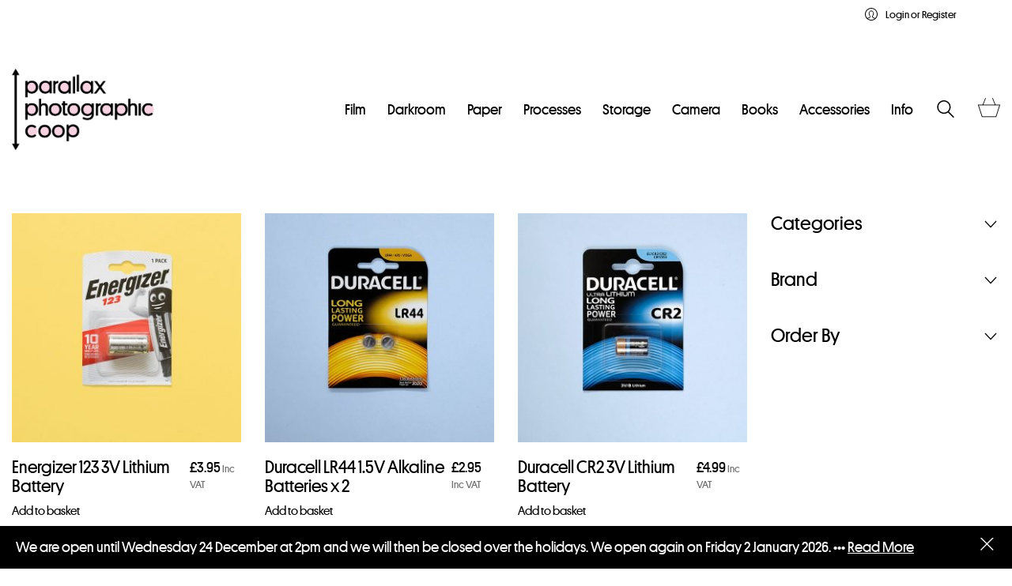

--- FILE ---
content_type: text/html; charset=UTF-8
request_url: https://parallaxphotographic.coop/product-tag/batteries/
body_size: 29286
content:
<!DOCTYPE html>

<html class="no-js" lang="en-GB">
<head>
    <meta charset="UTF-8">
    <meta name="viewport" content="width=device-width, initial-scale=1.0">

	<meta name='robots' content='index, follow, max-image-preview:large, max-snippet:-1, max-video-preview:-1' />
<script id="cookieyes" type="text/javascript" src="https://cdn-cookieyes.com/client_data/7ca38f6613995a10fcb16bc7/script.js"></script><!-- Google tag (gtag.js) consent mode dataLayer added by Site Kit -->
<script type="text/javascript" id="google_gtagjs-js-consent-mode-data-layer">
/* <![CDATA[ */
window.dataLayer = window.dataLayer || [];function gtag(){dataLayer.push(arguments);}
gtag('consent', 'default', {"ad_personalization":"denied","ad_storage":"denied","ad_user_data":"denied","analytics_storage":"denied","functionality_storage":"denied","security_storage":"denied","personalization_storage":"denied","region":["AT","BE","BG","CH","CY","CZ","DE","DK","EE","ES","FI","FR","GB","GR","HR","HU","IE","IS","IT","LI","LT","LU","LV","MT","NL","NO","PL","PT","RO","SE","SI","SK"],"wait_for_update":500});
window._googlesitekitConsentCategoryMap = {"statistics":["analytics_storage"],"marketing":["ad_storage","ad_user_data","ad_personalization"],"functional":["functionality_storage","security_storage"],"preferences":["personalization_storage"]};
window._googlesitekitConsents = {"ad_personalization":"denied","ad_storage":"denied","ad_user_data":"denied","analytics_storage":"denied","functionality_storage":"denied","security_storage":"denied","personalization_storage":"denied","region":["AT","BE","BG","CH","CY","CZ","DE","DK","EE","ES","FI","FR","GB","GR","HR","HU","IE","IS","IT","LI","LT","LU","LV","MT","NL","NO","PL","PT","RO","SE","SI","SK"],"wait_for_update":500};
/* ]]> */
</script>
<!-- End Google tag (gtag.js) consent mode dataLayer added by Site Kit -->

	<!-- This site is optimized with the Yoast SEO Premium plugin v23.2 (Yoast SEO v26.5) - https://yoast.com/wordpress/plugins/seo/ -->
	<title>Batteries for Analogue Cameras - Parallax Photographic Coop</title>
	<meta name="description" content="We stock a small range of camera Batteries for the popular analogue cameras. LR44 for Olympus XAs, 123 for Olympus mjuII and Contax T2s, CR2 for Contaxt G2" />
	<link rel="canonical" href="https://parallaxphotographic.coop/product-tag/batteries/" />
	<meta property="og:locale" content="en_GB" />
	<meta property="og:type" content="article" />
	<meta property="og:title" content="Batteries Archives" />
	<meta property="og:url" content="https://parallaxphotographic.coop/product-tag/batteries/" />
	<meta property="og:site_name" content="Parallax Photographic Coop" />
	<meta property="og:image" content="https://parallaxphotographic.coop/wp-content/uploads/2019/06/parallax-text-logo-simple-pink-for-facebook.png" />
	<meta property="og:image:width" content="1200" />
	<meta property="og:image:height" content="1200" />
	<meta property="og:image:type" content="image/png" />
	<meta name="twitter:card" content="summary_large_image" />
	<meta name="twitter:site" content="@parallaxcoop" />
	<script type="application/ld+json" class="yoast-schema-graph">{"@context":"https://schema.org","@graph":[{"@type":"CollectionPage","@id":"https://parallaxphotographic.coop/product-tag/batteries/","url":"https://parallaxphotographic.coop/product-tag/batteries/","name":"Batteries for Analogue Cameras - Parallax Photographic Coop","isPartOf":{"@id":"https://parallaxphotographic.coop/#website"},"primaryImageOfPage":{"@id":"https://parallaxphotographic.coop/product-tag/batteries/#primaryimage"},"image":{"@id":"https://parallaxphotographic.coop/product-tag/batteries/#primaryimage"},"thumbnailUrl":"https://parallaxphotographic.coop/wp-content/uploads/2017/04/Energizer-123-3V-Battery.jpg","description":"We stock a small range of camera Batteries for the popular analogue cameras. LR44 for Olympus XAs, 123 for Olympus mjuII and Contax T2s, CR2 for Contaxt G2","breadcrumb":{"@id":"https://parallaxphotographic.coop/product-tag/batteries/#breadcrumb"},"inLanguage":"en-GB"},{"@type":"ImageObject","inLanguage":"en-GB","@id":"https://parallaxphotographic.coop/product-tag/batteries/#primaryimage","url":"https://parallaxphotographic.coop/wp-content/uploads/2017/04/Energizer-123-3V-Battery.jpg","contentUrl":"https://parallaxphotographic.coop/wp-content/uploads/2017/04/Energizer-123-3V-Battery.jpg","width":1200,"height":1200,"caption":"Energizer 123 3V Battery"},{"@type":"BreadcrumbList","@id":"https://parallaxphotographic.coop/product-tag/batteries/#breadcrumb","itemListElement":[{"@type":"ListItem","position":1,"name":"Home","item":"https://parallaxphotographic.coop/"},{"@type":"ListItem","position":2,"name":"Batteries"}]},{"@type":"WebSite","@id":"https://parallaxphotographic.coop/#website","url":"https://parallaxphotographic.coop/","name":"Parallax Photographic Coop","description":"The place to buy film and processing supplies in South London","publisher":{"@id":"https://parallaxphotographic.coop/#organization"},"potentialAction":[{"@type":"SearchAction","target":{"@type":"EntryPoint","urlTemplate":"https://parallaxphotographic.coop/?s={search_term_string}"},"query-input":{"@type":"PropertyValueSpecification","valueRequired":true,"valueName":"search_term_string"}}],"inLanguage":"en-GB"},{"@type":"Organization","@id":"https://parallaxphotographic.coop/#organization","name":"Parallax Photographic Coop","url":"https://parallaxphotographic.coop/","logo":{"@type":"ImageObject","inLanguage":"en-GB","@id":"https://parallaxphotographic.coop/#/schema/logo/image/","url":"https://parallaxphotographic.coop/wp-content/uploads/2019/06/logo-circle-pink-google-1.png","contentUrl":"https://parallaxphotographic.coop/wp-content/uploads/2019/06/logo-circle-pink-google-1.png","width":789,"height":788,"caption":"Parallax Photographic Coop"},"image":{"@id":"https://parallaxphotographic.coop/#/schema/logo/image/"},"sameAs":["http://facebook.com/parallaxcoop","https://x.com/parallaxcoop","https://www.instagram.com/parallaxcoop/","https://uk.pinterest.com/Parallaxcoop/"]}]}</script>
	<!-- / Yoast SEO Premium plugin. -->


<link rel='dns-prefetch' href='//widget.trustpilot.com' />
<link rel='dns-prefetch' href='//www.googletagmanager.com' />
<link rel="alternate" type="application/rss+xml" title="Parallax Photographic Coop &raquo; Feed" href="https://parallaxphotographic.coop/feed/" />
<link rel="alternate" type="application/rss+xml" title="Parallax Photographic Coop &raquo; Comments Feed" href="https://parallaxphotographic.coop/comments/feed/" />
<link rel="alternate" type="application/rss+xml" title="Parallax Photographic Coop &raquo; Batteries Tag Feed" href="https://parallaxphotographic.coop/product-tag/batteries/feed/" />
		<style>
			.lazyload,
			.lazyloading {
				max-width: 100%;
			}
		</style>
		<style id='wp-img-auto-sizes-contain-inline-css'>
img:is([sizes=auto i],[sizes^="auto," i]){contain-intrinsic-size:3000px 1500px}
/*# sourceURL=wp-img-auto-sizes-contain-inline-css */
</style>
<link rel='stylesheet' id='berocket_mm_quantity_style-css' href='https://parallaxphotographic.coop/wp-content/plugins/minmax-quantity-for-woocommerce/css/shop.css?ver=1.3.8.3' media='all' />
<style id='wp-emoji-styles-inline-css'>

	img.wp-smiley, img.emoji {
		display: inline !important;
		border: none !important;
		box-shadow: none !important;
		height: 1em !important;
		width: 1em !important;
		margin: 0 0.07em !important;
		vertical-align: -0.1em !important;
		background: none !important;
		padding: 0 !important;
	}
/*# sourceURL=wp-emoji-styles-inline-css */
</style>
<style id='wp-block-library-inline-css'>
:root{--wp-block-synced-color:#7a00df;--wp-block-synced-color--rgb:122,0,223;--wp-bound-block-color:var(--wp-block-synced-color);--wp-editor-canvas-background:#ddd;--wp-admin-theme-color:#007cba;--wp-admin-theme-color--rgb:0,124,186;--wp-admin-theme-color-darker-10:#006ba1;--wp-admin-theme-color-darker-10--rgb:0,107,160.5;--wp-admin-theme-color-darker-20:#005a87;--wp-admin-theme-color-darker-20--rgb:0,90,135;--wp-admin-border-width-focus:2px}@media (min-resolution:192dpi){:root{--wp-admin-border-width-focus:1.5px}}.wp-element-button{cursor:pointer}:root .has-very-light-gray-background-color{background-color:#eee}:root .has-very-dark-gray-background-color{background-color:#313131}:root .has-very-light-gray-color{color:#eee}:root .has-very-dark-gray-color{color:#313131}:root .has-vivid-green-cyan-to-vivid-cyan-blue-gradient-background{background:linear-gradient(135deg,#00d084,#0693e3)}:root .has-purple-crush-gradient-background{background:linear-gradient(135deg,#34e2e4,#4721fb 50%,#ab1dfe)}:root .has-hazy-dawn-gradient-background{background:linear-gradient(135deg,#faaca8,#dad0ec)}:root .has-subdued-olive-gradient-background{background:linear-gradient(135deg,#fafae1,#67a671)}:root .has-atomic-cream-gradient-background{background:linear-gradient(135deg,#fdd79a,#004a59)}:root .has-nightshade-gradient-background{background:linear-gradient(135deg,#330968,#31cdcf)}:root .has-midnight-gradient-background{background:linear-gradient(135deg,#020381,#2874fc)}:root{--wp--preset--font-size--normal:16px;--wp--preset--font-size--huge:42px}.has-regular-font-size{font-size:1em}.has-larger-font-size{font-size:2.625em}.has-normal-font-size{font-size:var(--wp--preset--font-size--normal)}.has-huge-font-size{font-size:var(--wp--preset--font-size--huge)}.has-text-align-center{text-align:center}.has-text-align-left{text-align:left}.has-text-align-right{text-align:right}.has-fit-text{white-space:nowrap!important}#end-resizable-editor-section{display:none}.aligncenter{clear:both}.items-justified-left{justify-content:flex-start}.items-justified-center{justify-content:center}.items-justified-right{justify-content:flex-end}.items-justified-space-between{justify-content:space-between}.screen-reader-text{border:0;clip-path:inset(50%);height:1px;margin:-1px;overflow:hidden;padding:0;position:absolute;width:1px;word-wrap:normal!important}.screen-reader-text:focus{background-color:#ddd;clip-path:none;color:#444;display:block;font-size:1em;height:auto;left:5px;line-height:normal;padding:15px 23px 14px;text-decoration:none;top:5px;width:auto;z-index:100000}html :where(.has-border-color){border-style:solid}html :where([style*=border-top-color]){border-top-style:solid}html :where([style*=border-right-color]){border-right-style:solid}html :where([style*=border-bottom-color]){border-bottom-style:solid}html :where([style*=border-left-color]){border-left-style:solid}html :where([style*=border-width]){border-style:solid}html :where([style*=border-top-width]){border-top-style:solid}html :where([style*=border-right-width]){border-right-style:solid}html :where([style*=border-bottom-width]){border-bottom-style:solid}html :where([style*=border-left-width]){border-left-style:solid}html :where(img[class*=wp-image-]){height:auto;max-width:100%}:where(figure){margin:0 0 1em}html :where(.is-position-sticky){--wp-admin--admin-bar--position-offset:var(--wp-admin--admin-bar--height,0px)}@media screen and (max-width:600px){html :where(.is-position-sticky){--wp-admin--admin-bar--position-offset:0px}}

/*# sourceURL=wp-block-library-inline-css */
</style><link rel='stylesheet' id='wc-blocks-style-css' href='https://parallaxphotographic.coop/wp-content/plugins/woocommerce/assets/client/blocks/wc-blocks.css?ver=wc-10.3.7' media='all' />
<style id='global-styles-inline-css'>
:root{--wp--preset--aspect-ratio--square: 1;--wp--preset--aspect-ratio--4-3: 4/3;--wp--preset--aspect-ratio--3-4: 3/4;--wp--preset--aspect-ratio--3-2: 3/2;--wp--preset--aspect-ratio--2-3: 2/3;--wp--preset--aspect-ratio--16-9: 16/9;--wp--preset--aspect-ratio--9-16: 9/16;--wp--preset--color--black: #000000;--wp--preset--color--cyan-bluish-gray: #abb8c3;--wp--preset--color--white: #ffffff;--wp--preset--color--pale-pink: #f78da7;--wp--preset--color--vivid-red: #cf2e2e;--wp--preset--color--luminous-vivid-orange: #ff6900;--wp--preset--color--luminous-vivid-amber: #fcb900;--wp--preset--color--light-green-cyan: #7bdcb5;--wp--preset--color--vivid-green-cyan: #00d084;--wp--preset--color--pale-cyan-blue: #8ed1fc;--wp--preset--color--vivid-cyan-blue: #0693e3;--wp--preset--color--vivid-purple: #9b51e0;--wp--preset--gradient--vivid-cyan-blue-to-vivid-purple: linear-gradient(135deg,rgb(6,147,227) 0%,rgb(155,81,224) 100%);--wp--preset--gradient--light-green-cyan-to-vivid-green-cyan: linear-gradient(135deg,rgb(122,220,180) 0%,rgb(0,208,130) 100%);--wp--preset--gradient--luminous-vivid-amber-to-luminous-vivid-orange: linear-gradient(135deg,rgb(252,185,0) 0%,rgb(255,105,0) 100%);--wp--preset--gradient--luminous-vivid-orange-to-vivid-red: linear-gradient(135deg,rgb(255,105,0) 0%,rgb(207,46,46) 100%);--wp--preset--gradient--very-light-gray-to-cyan-bluish-gray: linear-gradient(135deg,rgb(238,238,238) 0%,rgb(169,184,195) 100%);--wp--preset--gradient--cool-to-warm-spectrum: linear-gradient(135deg,rgb(74,234,220) 0%,rgb(151,120,209) 20%,rgb(207,42,186) 40%,rgb(238,44,130) 60%,rgb(251,105,98) 80%,rgb(254,248,76) 100%);--wp--preset--gradient--blush-light-purple: linear-gradient(135deg,rgb(255,206,236) 0%,rgb(152,150,240) 100%);--wp--preset--gradient--blush-bordeaux: linear-gradient(135deg,rgb(254,205,165) 0%,rgb(254,45,45) 50%,rgb(107,0,62) 100%);--wp--preset--gradient--luminous-dusk: linear-gradient(135deg,rgb(255,203,112) 0%,rgb(199,81,192) 50%,rgb(65,88,208) 100%);--wp--preset--gradient--pale-ocean: linear-gradient(135deg,rgb(255,245,203) 0%,rgb(182,227,212) 50%,rgb(51,167,181) 100%);--wp--preset--gradient--electric-grass: linear-gradient(135deg,rgb(202,248,128) 0%,rgb(113,206,126) 100%);--wp--preset--gradient--midnight: linear-gradient(135deg,rgb(2,3,129) 0%,rgb(40,116,252) 100%);--wp--preset--font-size--small: 13px;--wp--preset--font-size--medium: 20px;--wp--preset--font-size--large: 36px;--wp--preset--font-size--x-large: 42px;--wp--preset--spacing--20: 0.44rem;--wp--preset--spacing--30: 0.67rem;--wp--preset--spacing--40: 1rem;--wp--preset--spacing--50: 1.5rem;--wp--preset--spacing--60: 2.25rem;--wp--preset--spacing--70: 3.38rem;--wp--preset--spacing--80: 5.06rem;--wp--preset--shadow--natural: 6px 6px 9px rgba(0, 0, 0, 0.2);--wp--preset--shadow--deep: 12px 12px 50px rgba(0, 0, 0, 0.4);--wp--preset--shadow--sharp: 6px 6px 0px rgba(0, 0, 0, 0.2);--wp--preset--shadow--outlined: 6px 6px 0px -3px rgb(255, 255, 255), 6px 6px rgb(0, 0, 0);--wp--preset--shadow--crisp: 6px 6px 0px rgb(0, 0, 0);}:where(.is-layout-flex){gap: 0.5em;}:where(.is-layout-grid){gap: 0.5em;}body .is-layout-flex{display: flex;}.is-layout-flex{flex-wrap: wrap;align-items: center;}.is-layout-flex > :is(*, div){margin: 0;}body .is-layout-grid{display: grid;}.is-layout-grid > :is(*, div){margin: 0;}:where(.wp-block-columns.is-layout-flex){gap: 2em;}:where(.wp-block-columns.is-layout-grid){gap: 2em;}:where(.wp-block-post-template.is-layout-flex){gap: 1.25em;}:where(.wp-block-post-template.is-layout-grid){gap: 1.25em;}.has-black-color{color: var(--wp--preset--color--black) !important;}.has-cyan-bluish-gray-color{color: var(--wp--preset--color--cyan-bluish-gray) !important;}.has-white-color{color: var(--wp--preset--color--white) !important;}.has-pale-pink-color{color: var(--wp--preset--color--pale-pink) !important;}.has-vivid-red-color{color: var(--wp--preset--color--vivid-red) !important;}.has-luminous-vivid-orange-color{color: var(--wp--preset--color--luminous-vivid-orange) !important;}.has-luminous-vivid-amber-color{color: var(--wp--preset--color--luminous-vivid-amber) !important;}.has-light-green-cyan-color{color: var(--wp--preset--color--light-green-cyan) !important;}.has-vivid-green-cyan-color{color: var(--wp--preset--color--vivid-green-cyan) !important;}.has-pale-cyan-blue-color{color: var(--wp--preset--color--pale-cyan-blue) !important;}.has-vivid-cyan-blue-color{color: var(--wp--preset--color--vivid-cyan-blue) !important;}.has-vivid-purple-color{color: var(--wp--preset--color--vivid-purple) !important;}.has-black-background-color{background-color: var(--wp--preset--color--black) !important;}.has-cyan-bluish-gray-background-color{background-color: var(--wp--preset--color--cyan-bluish-gray) !important;}.has-white-background-color{background-color: var(--wp--preset--color--white) !important;}.has-pale-pink-background-color{background-color: var(--wp--preset--color--pale-pink) !important;}.has-vivid-red-background-color{background-color: var(--wp--preset--color--vivid-red) !important;}.has-luminous-vivid-orange-background-color{background-color: var(--wp--preset--color--luminous-vivid-orange) !important;}.has-luminous-vivid-amber-background-color{background-color: var(--wp--preset--color--luminous-vivid-amber) !important;}.has-light-green-cyan-background-color{background-color: var(--wp--preset--color--light-green-cyan) !important;}.has-vivid-green-cyan-background-color{background-color: var(--wp--preset--color--vivid-green-cyan) !important;}.has-pale-cyan-blue-background-color{background-color: var(--wp--preset--color--pale-cyan-blue) !important;}.has-vivid-cyan-blue-background-color{background-color: var(--wp--preset--color--vivid-cyan-blue) !important;}.has-vivid-purple-background-color{background-color: var(--wp--preset--color--vivid-purple) !important;}.has-black-border-color{border-color: var(--wp--preset--color--black) !important;}.has-cyan-bluish-gray-border-color{border-color: var(--wp--preset--color--cyan-bluish-gray) !important;}.has-white-border-color{border-color: var(--wp--preset--color--white) !important;}.has-pale-pink-border-color{border-color: var(--wp--preset--color--pale-pink) !important;}.has-vivid-red-border-color{border-color: var(--wp--preset--color--vivid-red) !important;}.has-luminous-vivid-orange-border-color{border-color: var(--wp--preset--color--luminous-vivid-orange) !important;}.has-luminous-vivid-amber-border-color{border-color: var(--wp--preset--color--luminous-vivid-amber) !important;}.has-light-green-cyan-border-color{border-color: var(--wp--preset--color--light-green-cyan) !important;}.has-vivid-green-cyan-border-color{border-color: var(--wp--preset--color--vivid-green-cyan) !important;}.has-pale-cyan-blue-border-color{border-color: var(--wp--preset--color--pale-cyan-blue) !important;}.has-vivid-cyan-blue-border-color{border-color: var(--wp--preset--color--vivid-cyan-blue) !important;}.has-vivid-purple-border-color{border-color: var(--wp--preset--color--vivid-purple) !important;}.has-vivid-cyan-blue-to-vivid-purple-gradient-background{background: var(--wp--preset--gradient--vivid-cyan-blue-to-vivid-purple) !important;}.has-light-green-cyan-to-vivid-green-cyan-gradient-background{background: var(--wp--preset--gradient--light-green-cyan-to-vivid-green-cyan) !important;}.has-luminous-vivid-amber-to-luminous-vivid-orange-gradient-background{background: var(--wp--preset--gradient--luminous-vivid-amber-to-luminous-vivid-orange) !important;}.has-luminous-vivid-orange-to-vivid-red-gradient-background{background: var(--wp--preset--gradient--luminous-vivid-orange-to-vivid-red) !important;}.has-very-light-gray-to-cyan-bluish-gray-gradient-background{background: var(--wp--preset--gradient--very-light-gray-to-cyan-bluish-gray) !important;}.has-cool-to-warm-spectrum-gradient-background{background: var(--wp--preset--gradient--cool-to-warm-spectrum) !important;}.has-blush-light-purple-gradient-background{background: var(--wp--preset--gradient--blush-light-purple) !important;}.has-blush-bordeaux-gradient-background{background: var(--wp--preset--gradient--blush-bordeaux) !important;}.has-luminous-dusk-gradient-background{background: var(--wp--preset--gradient--luminous-dusk) !important;}.has-pale-ocean-gradient-background{background: var(--wp--preset--gradient--pale-ocean) !important;}.has-electric-grass-gradient-background{background: var(--wp--preset--gradient--electric-grass) !important;}.has-midnight-gradient-background{background: var(--wp--preset--gradient--midnight) !important;}.has-small-font-size{font-size: var(--wp--preset--font-size--small) !important;}.has-medium-font-size{font-size: var(--wp--preset--font-size--medium) !important;}.has-large-font-size{font-size: var(--wp--preset--font-size--large) !important;}.has-x-large-font-size{font-size: var(--wp--preset--font-size--x-large) !important;}
/*# sourceURL=global-styles-inline-css */
</style>

<style id='classic-theme-styles-inline-css'>
/*! This file is auto-generated */
.wp-block-button__link{color:#fff;background-color:#32373c;border-radius:9999px;box-shadow:none;text-decoration:none;padding:calc(.667em + 2px) calc(1.333em + 2px);font-size:1.125em}.wp-block-file__button{background:#32373c;color:#fff;text-decoration:none}
/*# sourceURL=/wp-includes/css/classic-themes.min.css */
</style>
<link rel='stylesheet' id='cpsh-shortcodes-css' href='https://parallaxphotographic.coop/wp-content/plugins/column-shortcodes//assets/css/shortcodes.css?ver=1.0.1' media='all' />
<link rel='stylesheet' id='contact-form-7-css' href='https://parallaxphotographic.coop/wp-content/plugins/contact-form-7/includes/css/styles.css?ver=6.1.4' media='all' />
<style id='woocommerce-inline-inline-css'>
.woocommerce form .form-row .required { visibility: visible; }
/*# sourceURL=woocommerce-inline-inline-css */
</style>
<link rel='stylesheet' id='gateway-css' href='https://parallaxphotographic.coop/wp-content/plugins/woocommerce-paypal-payments/modules/ppcp-button/assets/css/gateway.css?ver=3.3.0' media='all' />
<link rel='stylesheet' id='brands-styles-css' href='https://parallaxphotographic.coop/wp-content/plugins/woocommerce/assets/css/brands.css?ver=10.3.7' media='all' />
<link rel='stylesheet' id='tablepress-default-css' href='https://parallaxphotographic.coop/wp-content/tablepress-combined.min.css?ver=42' media='all' />
<link rel='stylesheet' id='wcwl_frontend-css' href='https://parallaxphotographic.coop/wp-content/plugins/woocommerce-waitlist/includes/css/src/wcwl_frontend.min.css?ver=2.5.0' media='all' />
<link rel='stylesheet' id='dashicons-css' href='https://parallaxphotographic.coop/wp-includes/css/dashicons.min.css?ver=6.9' media='all' />
<link rel='stylesheet' id='kalium-bootstrap-css-css' href='https://parallaxphotographic.coop/wp-content/themes/kalium/assets/css/bootstrap.min.css?ver=3.29.1761913021' media='all' />
<link rel='stylesheet' id='kalium-theme-base-css-css' href='https://parallaxphotographic.coop/wp-content/themes/kalium/assets/css/base.min.css?ver=3.29.1761913021' media='all' />
<link rel='stylesheet' id='kalium-theme-style-new-css-css' href='https://parallaxphotographic.coop/wp-content/themes/kalium/assets/css/new/style.min.css?ver=3.29.1761913021' media='all' />
<link rel='stylesheet' id='kalium-theme-other-css-css' href='https://parallaxphotographic.coop/wp-content/themes/kalium/assets/css/other.min.css?ver=3.29.1761913021' media='all' />
<link rel='stylesheet' id='kalium-theme-woocommerce-css-css' href='https://parallaxphotographic.coop/wp-content/themes/kalium/assets/css/woocommerce.min.css?ver=3.29.1761913021' media='all' />
<link rel='stylesheet' id='kalium-style-css-css' href='https://parallaxphotographic.coop/wp-content/themes/kalium/style.css?ver=3.29.1761913021' media='all' />
<link rel='stylesheet' id='custom-skin-css' href='https://parallaxphotographic.coop/wp-content/themes/kalium/assets/css/custom-skin.css?ver=0fefe4bb82dd0b010fdbfe99849ac838' media='all' />
<link rel='stylesheet' id='sib-front-css-css' href='https://parallaxphotographic.coop/wp-content/plugins/mailin/css/mailin-front.css?ver=6.9' media='all' />
<link rel='stylesheet' id='typolab-platform-web-font-1-css' href='https://parallaxphotographic.coop/wp-content/Platform-SS01-Web-Fonts/1604-OEGDXL.css?ver=3.29' media='all' />
<link rel='stylesheet' id='prdctfltr-css' href='https://parallaxphotographic.coop/wp-content/plugins/prdctfltr/includes/css/styles.css?ver=8.3.0' media='all' />
	<script type="text/javascript">
		var ajaxurl = ajaxurl || 'https://parallaxphotographic.coop/wp-admin/admin-ajax.php';
			</script>
	
<style data-font-appearance-settings>h4, .h4, .section-title h4 {
	font-size: 22px;
}
h5, .h5 {
	font-size: 20px;
}

p, .section-title p {
	font-size: 18px;
}


.site-footer .footer-widgets .widget h1, .site-footer .footer-widgets .widget h2, .site-footer .footer-widgets .widget h3 {
	font-size: 18px;
}
.site-footer .footer-widgets .widget .textwidget, .site-footer .footer-widgets .widget p {
	font-size: 18px;
}
.copyrights, .site-footer .footer-bottom-content a, .site-footer .footer-bottom-content p {
	font-size: 14px;
}
.main-header.menu-type-standard-menu .standard-menu-container div.menu>ul>li>a, .main-header.menu-type-standard-menu .standard-menu-container ul.menu>li>a {
	font-size: 18px;
}
.main-header.menu-type-standard-menu .standard-menu-container div.menu>ul ul li a, .main-header.menu-type-standard-menu .standard-menu-container ul.menu ul li a {
	font-size: 18px;
}






















.woocommerce .item-info p, .woocommerce .item-info .product_meta, .woocommerce .single-product .summary .variations .label label, .woocommerce .summary p, .woocommerce-tabs .woocommerce-Tabs-panel {
	font-size: 18px;
}</style><style data-external-font>@font-face {
	font-family: "Platform Web";
	font-style: normal;
	font-weight: normal;
}
@font-face {
	font-family: "Platform Web";
	font-style: normal;
	font-weight: 500;
}</style>
<style data-base-selectors>body{font-family:"Platform Web";font-style:normal;font-weight:normal}h1, .h1, .section-title h1, h2, .h2, .single-post .post-comments--section-title h2, .section-title h2, h3, .h3, .section-title h3, h4, .h4, .section-title h4, h5, .h5, h6, .h6{font-family:"Platform Web";font-style:normal;font-weight:normal}p, .section-title p{font-family:"Platform Web";font-style:normal;font-weight:normal}</style>
<style data-custom-selectors>.woocommerce .summary p{font-size:18px}</style><script type="text/javascript" src="https://parallaxphotographic.coop/wp-includes/js/jquery/jquery.min.js?ver=3.7.1" id="jquery-core-js"></script>
<script type="text/javascript" id="cookie-law-info-wca-js-before">
/* <![CDATA[ */
const _ckyGsk = true;
//# sourceURL=cookie-law-info-wca-js-before
/* ]]> */
</script>
<script type="text/javascript" src="https://parallaxphotographic.coop/wp-content/plugins/cookie-law-info/lite/frontend/js/wca.min.js?ver=3.3.8" id="cookie-law-info-wca-js"></script>
<script type="text/javascript" src="https://parallaxphotographic.coop/wp-content/plugins/minmax-quantity-for-woocommerce/js/frontend.js?ver=6.9" id="berocket-front-cart-js-js"></script>
<script type="text/javascript" id="tp-js-js-extra">
/* <![CDATA[ */
var trustpilot_settings = {"key":"BVIGkDrHFyRDd8gi","TrustpilotScriptUrl":"https://invitejs.trustpilot.com/tp.min.js","IntegrationAppUrl":"//ecommscript-integrationapp.trustpilot.com","PreviewScriptUrl":"//ecommplugins-scripts.trustpilot.com/v2.1/js/preview.min.js","PreviewCssUrl":"//ecommplugins-scripts.trustpilot.com/v2.1/css/preview.min.css","PreviewWPCssUrl":"//ecommplugins-scripts.trustpilot.com/v2.1/css/preview_wp.css","WidgetScriptUrl":"//widget.trustpilot.com/bootstrap/v5/tp.widget.bootstrap.min.js"};
//# sourceURL=tp-js-js-extra
/* ]]> */
</script>
<script type="text/javascript" src="https://parallaxphotographic.coop/wp-content/plugins/trustpilot-reviews/review/assets/js/headerScript.min.js?ver=1.0&#039; async=&#039;async" id="tp-js-js"></script>
<script type="text/javascript" src="//widget.trustpilot.com/bootstrap/v5/tp.widget.bootstrap.min.js?ver=1.0&#039; async=&#039;async" id="widget-bootstrap-js"></script>
<script type="text/javascript" id="trustbox-js-extra">
/* <![CDATA[ */
var trustbox_settings = {"page":null,"sku":null,"name":null};
var trustpilot_trustbox_settings = {"trustboxes":[{"enabled":"enabled","snippet":"[base64]","customizations":"[base64]","defaults":"[base64]","page":"ahr0chm6ly9wyxjhbgxhehbob3rvz3jhcghpyy5jb29wl2fib3v0lw==","position":"before","corner":"top: #{Y}px; left: #{X}px;","paddingx":"0","paddingy":"0","zindex":"1000","clear":"both","xpaths":"[base64]","sku":"TRUSTPILOT_SKU_VALUE_85940,CRB052211","name":"AMELIA TROUBRIDGE Chaos. England 1996\u20132021","widgetName":"Starter","repeatable":false,"uuid":"bf2c0ca8-8f00-1332-a3e5-79237ebd214f","error":null},{"enabled":"enabled","snippet":"[base64]","customizations":"[base64]","defaults":"[base64]","page":"landing","position":"after","corner":"top: #{Y}px; left: #{X}px;","paddingx":"0","paddingy":"30","zindex":"1000","clear":"both","xpaths":"WyJpZChcIm1haW4td3JhcHBlclwiKS9ESVZbMV0vRElWWzVdIiwiLy9ESVZbQGNsYXNzPVwid3AtYmxvY2stY29sdW1uc1wiXSIsIi9IVE1MWzFdL0JPRFlbMV0vRElWWzRdL0RJVlsxXS9ESVZbNV0iXQ==","sku":"TRUSTPILOT_SKU_VALUE_85940,CRB052211","name":"AMELIA TROUBRIDGE Chaos. England 1996\u20132021","widgetName":"Micro Review Count","repeatable":false,"uuid":"1cec086e-8e5b-559f-5356-853f92b5f5bc","error":null,"repeatXpath":{"xpathById":{"prefix":"","suffix":""},"xpathFromRoot":{"prefix":"","suffix":""}},"width":"100%","height":"24px","locale":"en-US"},{"enabled":"enabled","snippet":"[base64]","customizations":"[base64]","defaults":"[base64]","page":"ahr0chm6ly9wyxjhbgxhehbob3rvz3jhcghpyy5jb29wl2nhcnqv","position":"after","corner":"top: #{Y}px; left: #{X}px;","paddingx":"0","paddingy":"0","zindex":"1000","clear":"both","xpaths":"WyJpZChcIm1haW4td3JhcHBlclwiKS9ESVZbMV0iLCIvL0RJVltAY2xhc3M9XCJjb250YWluZXIgZGVmYXVsdC1tYXJnaW5cIl0iLCIvSFRNTFsxXS9CT0RZWzFdL0RJVls0XS9ESVZbMV0iXQ==","sku":"TRUSTPILOT_SKU_VALUE_85940,CRB052211","name":"AMELIA TROUBRIDGE Chaos. England 1996\u20132021","widgetName":"Micro Review Count","repeatable":false,"uuid":"da2f0d55-b954-24aa-3226-6bf2070d8b6d","error":null,"repeatXpath":{"xpathById":{"prefix":"","suffix":""},"xpathFromRoot":{"prefix":"","suffix":""}},"width":"100%","height":"40","locale":"en-US"},{"enabled":"enabled","snippet":"[base64]","customizations":"[base64]","defaults":"[base64]","page":"ahr0chm6ly9wyxjhbgxhehbob3rvz3jhcghpyy5jb29wl2nozwnrb3v0lw==","position":"after","corner":"top: #{Y}px; left: #{X}px;","paddingx":"0","paddingy":"0","zindex":"1000","clear":"both","xpaths":"WyJpZChcIm1haW4td3JhcHBlclwiKS9ESVZbMV0iLCIvL0RJVltAY2xhc3M9XCJjb250YWluZXIgZGVmYXVsdC1tYXJnaW5cIl0iLCIvSFRNTFsxXS9CT0RZWzFdL0RJVls0XS9ESVZbMV0iXQ==","sku":"TRUSTPILOT_SKU_VALUE_85940,CRB052211","name":"AMELIA TROUBRIDGE Chaos. England 1996\u20132021","widgetName":"Micro Review Count","repeatable":false,"uuid":"ca7b0422-1d5d-7552-dfac-4cdb6c2fe666","error":null,"repeatXpath":{"xpathById":{"prefix":"","suffix":""},"xpathFromRoot":{"prefix":"","suffix":""}},"width":"100%","height":"40px","locale":"en-US"}]};
//# sourceURL=trustbox-js-extra
/* ]]> */
</script>
<script type="text/javascript" src="https://parallaxphotographic.coop/wp-content/plugins/trustpilot-reviews/review/assets/js/trustBoxScript.min.js?ver=1.0&#039; async=&#039;async" id="trustbox-js"></script>
<script type="text/javascript" src="https://parallaxphotographic.coop/wp-content/plugins/woocommerce/assets/js/jquery-blockui/jquery.blockUI.min.js?ver=2.7.0-wc.10.3.7" id="wc-jquery-blockui-js" data-wp-strategy="defer"></script>
<script type="text/javascript" id="wc-add-to-cart-js-extra">
/* <![CDATA[ */
var wc_add_to_cart_params = {"ajax_url":"/wp-admin/admin-ajax.php","wc_ajax_url":"/?wc-ajax=%%endpoint%%","i18n_view_cart":"View basket","cart_url":"https://parallaxphotographic.coop/cart/","is_cart":"","cart_redirect_after_add":"no"};
//# sourceURL=wc-add-to-cart-js-extra
/* ]]> */
</script>
<script type="text/javascript" src="https://parallaxphotographic.coop/wp-content/plugins/woocommerce/assets/js/frontend/add-to-cart.min.js?ver=10.3.7" id="wc-add-to-cart-js" data-wp-strategy="defer"></script>
<script type="text/javascript" src="https://parallaxphotographic.coop/wp-content/plugins/woocommerce/assets/js/js-cookie/js.cookie.min.js?ver=2.1.4-wc.10.3.7" id="wc-js-cookie-js" defer="defer" data-wp-strategy="defer"></script>
<script type="text/javascript" id="woocommerce-js-extra">
/* <![CDATA[ */
var woocommerce_params = {"ajax_url":"/wp-admin/admin-ajax.php","wc_ajax_url":"/?wc-ajax=%%endpoint%%","i18n_password_show":"Show password","i18n_password_hide":"Hide password"};
//# sourceURL=woocommerce-js-extra
/* ]]> */
</script>
<script type="text/javascript" src="https://parallaxphotographic.coop/wp-content/plugins/woocommerce/assets/js/frontend/woocommerce.min.js?ver=10.3.7" id="woocommerce-js" defer="defer" data-wp-strategy="defer"></script>
<script type="text/javascript" src="https://parallaxphotographic.coop/wp-content/plugins/js_composer/assets/js/vendors/woocommerce-add-to-cart.js?ver=8.6.1" id="vc_woocommerce-add-to-cart-js-js"></script>
<script type="text/javascript" id="wc-cart-fragments-js-extra">
/* <![CDATA[ */
var wc_cart_fragments_params = {"ajax_url":"/wp-admin/admin-ajax.php","wc_ajax_url":"/?wc-ajax=%%endpoint%%","cart_hash_key":"wc_cart_hash_05032ffef7bd78ba9553138ea6edf403","fragment_name":"wc_fragments_05032ffef7bd78ba9553138ea6edf403","request_timeout":"5000"};
//# sourceURL=wc-cart-fragments-js-extra
/* ]]> */
</script>
<script type="text/javascript" src="https://parallaxphotographic.coop/wp-content/plugins/woocommerce/assets/js/frontend/cart-fragments.min.js?ver=10.3.7" id="wc-cart-fragments-js" defer="defer" data-wp-strategy="defer"></script>

<!-- Google tag (gtag.js) snippet added by Site Kit -->
<!-- Google Analytics snippet added by Site Kit -->
<!-- Google Ads snippet added by Site Kit -->
<script type="text/javascript" src="https://www.googletagmanager.com/gtag/js?id=G-35S9S4W77P" id="google_gtagjs-js" async></script>
<script type="text/javascript" id="google_gtagjs-js-after">
/* <![CDATA[ */
window.dataLayer = window.dataLayer || [];function gtag(){dataLayer.push(arguments);}
gtag("set","linker",{"domains":["parallaxphotographic.coop"]});
gtag("js", new Date());
gtag("set", "developer_id.dZTNiMT", true);
gtag("config", "G-35S9S4W77P");
gtag("config", "AW-7302315001");
//# sourceURL=google_gtagjs-js-after
/* ]]> */
</script>
<script type="text/javascript" id="sib-front-js-js-extra">
/* <![CDATA[ */
var sibErrMsg = {"invalidMail":"Please fill out valid email address","requiredField":"Please fill out required fields","invalidDateFormat":"Please fill out valid date format","invalidSMSFormat":"Please fill out valid phone number"};
var ajax_sib_front_object = {"ajax_url":"https://parallaxphotographic.coop/wp-admin/admin-ajax.php","ajax_nonce":"0161de68f1","flag_url":"https://parallaxphotographic.coop/wp-content/plugins/mailin/img/flags/"};
//# sourceURL=sib-front-js-js-extra
/* ]]> */
</script>
<script type="text/javascript" src="https://parallaxphotographic.coop/wp-content/plugins/mailin/js/mailin-front.js?ver=1762763416" id="sib-front-js-js"></script>
<script></script><link rel="https://api.w.org/" href="https://parallaxphotographic.coop/wp-json/" /><link rel="alternate" title="JSON" type="application/json" href="https://parallaxphotographic.coop/wp-json/wp/v2/product_tag/608" /><link rel="EditURI" type="application/rsd+xml" title="RSD" href="https://parallaxphotographic.coop/xmlrpc.php?rsd" />
<meta name="generator" content="WordPress 6.9" />
<meta name="generator" content="WooCommerce 10.3.7" />
<meta name="generator" content="Site Kit by Google 1.167.0" /><style></style>
<!-- This website runs the Product Feed PRO for WooCommerce by AdTribes.io plugin - version woocommercesea_option_installed_version -->
		<script>
			document.documentElement.className = document.documentElement.className.replace('no-js', 'js');
		</script>
				<style>
			.no-js img.lazyload {
				display: none;
			}

			figure.wp-block-image img.lazyloading {
				min-width: 150px;
			}

			.lazyload,
			.lazyloading {
				--smush-placeholder-width: 100px;
				--smush-placeholder-aspect-ratio: 1/1;
				width: var(--smush-image-width, var(--smush-placeholder-width)) !important;
				aspect-ratio: var(--smush-image-aspect-ratio, var(--smush-placeholder-aspect-ratio)) !important;
			}

						.lazyload, .lazyloading {
				opacity: 0;
			}

			.lazyloaded {
				opacity: 1;
				transition: opacity 400ms;
				transition-delay: 0ms;
			}

					</style>
		<style id="theme-custom-css">footer.main-footer a {color: #ffffff;text-decoration: none !important;}footer.main-footer a::after {    background-color: white !important;}footer.main-footer a:hover {color: white !important;}footer.main-footer-inverted {background-color: #ffffff;}.main-footer.main-footer-inverted hr {border-color: rgb(255,255,255);}.vc_icon_element {margin-bottom: 15px;}.free-shipping {text-align: center;}.main-footer.footer-bottom-vertical .footer-bottom .footer-links .social-networks a {width: 35px;height: 35px;}.main-footer.footer-bottom-vertical .footer-bottom .footer-links .social-networks a i {margin-top: -7px;}.featured-product .product {width: 100%;}.vc_separator.vc_sep_color_grey .vc_sep_line {  border-color: #333;}.main-footer.footer-bottom-vertical .footer-bottom .footer-links {  padding-top: 30px;  padding-bottom: 20px;}#footer hr {    display: none;}footer.main-footer .footer-widgets .section h3 {    color: ffffff !important ;}#footer p {    color: white !important;}footer.main-footer a {    color: white !important;}.main-footer .footer-bottom a {    color: white !important;}.site-footer .footer-widgets .widget h1, .site-footer .footer-widgets .widget h2, .site-footer .footer-widgets .widget h3 {    color: #FFF !important;}.button-secondary {    color: #fff !important;}.payment_method_stripe img {width: 40px!important;display: inline-block !important;padding-bottom: 10px;}.term-description {    display: none;}.woocommerce .products .product .item-info .add_to_cart_button.loading {    color: #000 !important;}.woocommerce .summary {    color: #333 !important;}.widget ul ul a:before {    background-color: #000;}p a {    text-decoration: underline !important;}p a:hover {color: #f3bed4 !important;}p a:after {background-color: transparent !important;text-decoration: underline !important;}.woocommerce-demo-store .demo_store {background-color: black;}.demo_store a {color: white;}.woocommerce-message .button, .woocommerce-notice .button {    background-color: #000;    color: #fff;}.menu-cart-icon-container .lab-wc-mini-cart-contents .cart-action-buttons .mc-buttons-container .go-to-cart a {    background-color: #000;}.woocommerce-shipping-destination strong {    font-weight: 400;font-size: 15px;}p.woocommerce-shipping-destination {    font-size: 15px;}.wp-block-image a:after {    background-color: transparent;}.wp-block-image figcaption {    text-align: left;color: #000000;font-size: 14px;}.woocommerce-cart td, .woocommerce-checkout td{color: #333 !important;}.woocommerce-shipping-methods li {    position: relative;    padding-right: 22px;    margin-bottom: 10px;}.woocommerce-shipping-methods li .shipping_method {    position: absolute;    right: 0;}.tax_label {    white-space: nowrap;}.input[type=checkbox][type=radio], input[type=radio][type=radio] {    border-radius: 50%;    border-color: #666;}input#wc-stripe-new-payment-method {    -webkit-appearance: sliderthumb-vertical;    -moz-appearance: sliderthumb-vertical;    appearance: sliderthumb-vertical;}.woocommerce .add_to_cart_button {    color: #000;}.prdctfltr_wc .prdctfltr_filter label.prdctfltr_active>span {    font-weight: normal;}.woocommerce .star-rating .star-rating-icons>i.filled {    color: #333333;}.woocommerce-Reviews .woocommerce-review__author {font-weight: normal}.woocommerce-info {    background-color: #000000;}.woocommerce .woocommerce-tabs .entry-content h2 {    font-size: 22px;    color: #000000;}.woocommerce .woocommerce-Reviews #comments>h2 {    font-size: 22px;    color: #000000;} .woocommerce form.cart .quantity~.button {    margin-left: 0px;margin-bottom: 10px;}.wcwl_notice.woocommerce-message p {    color: #ffffff;}.wcwl_notice.woocommerce-message {    margin-bottom: 20px;    margin-top: 30px;width: 500px;}.wcwl_intro p {display: none;margin-top: 20px;margin-bottom: 20px;}.wcwl_elements .wcwl_control button {    margin-top: 25px;margin-bottom: 20px;}.wcwl_email_elements {    margin-top: 20px;}.tracking-provider {font-family: 'Platform Web' !important;}.tracking-number {font-family: 'Platform Web' !important;}.date-shipped {font-family: 'Platform Web' !important;}.platform-medium { font-weight: 500; }div#ui-datepicker-div {z-index:1000!important;}.paypal-buttons-context-iframe {margin-top: 20px;}</style><script>var mobile_menu_breakpoint = 768;</script><style data-appended-custom-css="true">@media screen and (min-width:769px) { .mobile-menu-wrapper,.mobile-menu-overlay,.header-block__item--mobile-menu-toggle {display: none;} }</style><style data-appended-custom-css="true">@media screen and (max-width:768px) { .header-block__item--standard-menu-container {display: none;} }</style>	<noscript><style>.woocommerce-product-gallery{ opacity: 1 !important; }</style></noscript>
	<script type="text/javascript" src="https://cdn.brevo.com/js/sdk-loader.js" async></script>
<script type="text/javascript">
  window.Brevo = window.Brevo || [];
  window.Brevo.push(['init', {"client_key":"ei34jbwekrx88qeqg0dlg","email_id":null,"push":{"customDomain":"https:\/\/parallaxphotographic.coop\/wp-content\/plugins\/mailin\/"},"service_worker_url":"sw.js?key=${key}","frame_url":"brevo-frame.html"}]);
</script><script type="text/javascript" src="https://cdn.brevo.com/js/sdk-loader.js" async></script><script type="text/javascript">
            window.Brevo = window.Brevo || [];
            window.Brevo.push(["init", {
                client_key: "ei34jbwekrx88qeqg0dlg",
                email_id: "",
                push: {
                    customDomain: "https://parallaxphotographic.coop\/wp-content\/plugins\/woocommerce-sendinblue-newsletter-subscription\/"
                }
            }]);
        </script><meta name="generator" content="Powered by WPBakery Page Builder - drag and drop page builder for WordPress."/>

<!-- Google Tag Manager snippet added by Site Kit -->
<script type="text/javascript">
/* <![CDATA[ */

			( function( w, d, s, l, i ) {
				w[l] = w[l] || [];
				w[l].push( {'gtm.start': new Date().getTime(), event: 'gtm.js'} );
				var f = d.getElementsByTagName( s )[0],
					j = d.createElement( s ), dl = l != 'dataLayer' ? '&l=' + l : '';
				j.async = true;
				j.src = 'https://www.googletagmanager.com/gtm.js?id=' + i + dl;
				f.parentNode.insertBefore( j, f );
			} )( window, document, 'script', 'dataLayer', 'GTM-M4SDR3X' );
			
/* ]]> */
</script>

<!-- End Google Tag Manager snippet added by Site Kit -->
<link rel="icon" href="https://parallaxphotographic.coop/wp-content/uploads/2019/06/cropped-logo-circle-pink-google-1-32x32.png" sizes="32x32" />
<link rel="icon" href="https://parallaxphotographic.coop/wp-content/uploads/2019/06/cropped-logo-circle-pink-google-1-192x192.png" sizes="192x192" />
<link rel="apple-touch-icon" href="https://parallaxphotographic.coop/wp-content/uploads/2019/06/cropped-logo-circle-pink-google-1-180x180.png" />
<meta name="msapplication-TileImage" content="https://parallaxphotographic.coop/wp-content/uploads/2019/06/cropped-logo-circle-pink-google-1-270x270.png" />
<meta name="generator" content="XforWooCommerce.com - Product Filter for WooCommerce"/><noscript><style> .wpb_animate_when_almost_visible { opacity: 1; }</style></noscript><link rel='stylesheet' id='wc-stripe-blocks-checkout-style-css' href='https://parallaxphotographic.coop/wp-content/plugins/woocommerce-gateway-stripe/build/upe-blocks.css?ver=7a015a6f0fabd17529b6' media='all' />
<link rel='stylesheet' id='kalium-fontawesome-css-css' href='https://parallaxphotographic.coop/wp-content/themes/kalium/assets/vendors/font-awesome/css/all.min.css?ver=3.29.1761913021' media='all' />
</head>
<body class="archive tax-product_tag term-batteries term-608 wp-theme-kalium theme-kalium woocommerce woocommerce-page woocommerce-demo-store woocommerce-no-js prdctfltr-ajax prdctfltr-shop wpb-js-composer js-comp-ver-8.6.1 vc_responsive">

		<!-- Google Tag Manager (noscript) snippet added by Site Kit -->
		<noscript>
			<iframe data-src="https://www.googletagmanager.com/ns.html?id=GTM-M4SDR3X" height="0" width="0" style="display:none;visibility:hidden" src="[data-uri]" class="lazyload" data-load-mode="1"></iframe>
		</noscript>
		<!-- End Google Tag Manager (noscript) snippet added by Site Kit -->
		<p role="complementary" aria-label="Store notice" class="woocommerce-store-notice demo_store" data-notice-id="eaab703138c81b8fbc2372defcf632ef" style="display:none;">We are open until Wednesday 24 December at 2pm and we will then be closed over the holidays. We open again on Friday 2 January 2026.  ••• <a href="https://parallaxphotographic.coop/christmas-is-coming/">Read More</a>
 <a role="button" href="#" class="woocommerce-store-notice__dismiss-link">Dismiss</a></p><div class="mobile-menu-wrapper mobile-menu-slide">

    <div class="mobile-menu-container">

		<ul id="menu-parallax-main" class="menu"><li id="menu-item-4203" class="menu-item menu-item-type-taxonomy menu-item-object-product_cat menu-item-has-children menu-item-4203"><a href="https://parallaxphotographic.coop/product-category/film/">Film</a>
<ul class="sub-menu">
	<li id="menu-item-88058" class="menu-item menu-item-type-taxonomy menu-item-object-product_cat menu-item-88058"><a href="https://parallaxphotographic.coop/product-category/film/35mm-film/">35mm Film</a></li>
	<li id="menu-item-88060" class="menu-item menu-item-type-taxonomy menu-item-object-product_cat menu-item-88060"><a href="https://parallaxphotographic.coop/product-category/film/120-film/">120 Film</a></li>
	<li id="menu-item-11924" class="menu-item menu-item-type-taxonomy menu-item-object-product_cat menu-item-11924"><a href="https://parallaxphotographic.coop/product-category/film/black-and-white-film/">Black and White Film</a></li>
	<li id="menu-item-11925" class="menu-item menu-item-type-taxonomy menu-item-object-product_cat menu-item-11925"><a href="https://parallaxphotographic.coop/product-category/film/colour-film/">Colour Film</a></li>
	<li id="menu-item-11926" class="menu-item menu-item-type-taxonomy menu-item-object-product_cat menu-item-11926"><a href="https://parallaxphotographic.coop/product-category/film/instant-film/">Instant Film</a></li>
	<li id="menu-item-11927" class="menu-item menu-item-type-taxonomy menu-item-object-product_cat menu-item-11927"><a href="https://parallaxphotographic.coop/product-category/film/cine-film/">Cine Film</a></li>
	<li id="menu-item-11958" class="menu-item menu-item-type-taxonomy menu-item-object-product_cat menu-item-11958"><a href="https://parallaxphotographic.coop/product-category/camera/disposable-cameras/">Disposable Cameras</a></li>
</ul>
</li>
<li id="menu-item-4202" class="menu-item menu-item-type-taxonomy menu-item-object-product_cat menu-item-has-children menu-item-4202"><a href="https://parallaxphotographic.coop/product-category/darkroom/">Darkroom</a>
<ul class="sub-menu">
	<li id="menu-item-16476" class="menu-item menu-item-type-taxonomy menu-item-object-product_cat menu-item-16476"><a href="https://parallaxphotographic.coop/product-category/darkroom/black-and-white-film-chemicals/">Black and White Film Chemicals</a></li>
	<li id="menu-item-16477" class="menu-item menu-item-type-taxonomy menu-item-object-product_cat menu-item-16477"><a href="https://parallaxphotographic.coop/product-category/darkroom/black-and-white-paper-chemicals/">Black and White Paper Chemicals</a></li>
	<li id="menu-item-16478" class="menu-item menu-item-type-taxonomy menu-item-object-product_cat menu-item-16478"><a href="https://parallaxphotographic.coop/product-category/darkroom/colour-film-chemicals/">Colour Film Chemicals</a></li>
	<li id="menu-item-16479" class="menu-item menu-item-type-taxonomy menu-item-object-product_cat menu-item-16479"><a href="https://parallaxphotographic.coop/product-category/darkroom/colour-paper-chemicals/">Colour Paper Chemicals</a></li>
	<li id="menu-item-16480" class="menu-item menu-item-type-taxonomy menu-item-object-product_cat menu-item-16480"><a href="https://parallaxphotographic.coop/product-category/darkroom/film-developing-equipment/">Film Developing Equipment</a></li>
	<li id="menu-item-16481" class="menu-item menu-item-type-taxonomy menu-item-object-product_cat menu-item-16481"><a href="https://parallaxphotographic.coop/product-category/darkroom/darkroom-equipment/">Darkroom Equipment</a></li>
	<li id="menu-item-16482" class="menu-item menu-item-type-taxonomy menu-item-object-product_cat menu-item-16482"><a href="https://parallaxphotographic.coop/product-category/processes/">Alternative Processes</a></li>
</ul>
</li>
<li id="menu-item-5064" class="menu-item menu-item-type-taxonomy menu-item-object-product_cat menu-item-has-children menu-item-5064"><a href="https://parallaxphotographic.coop/product-category/darkroom-paper/">Paper</a>
<ul class="sub-menu">
	<li id="menu-item-16485" class="menu-item menu-item-type-taxonomy menu-item-object-product_cat menu-item-16485"><a href="https://parallaxphotographic.coop/product-category/darkroom-paper/black-and-white-darkroom-paper/">Black and White Darkroom Paper</a></li>
	<li id="menu-item-16483" class="menu-item menu-item-type-taxonomy menu-item-object-product_cat menu-item-16483"><a href="https://parallaxphotographic.coop/product-category/darkroom-paper/colour-darkroom-paper/">Colour Darkroom Paper</a></li>
	<li id="menu-item-11934" class="menu-item menu-item-type-taxonomy menu-item-object-product_cat menu-item-11934"><a href="https://parallaxphotographic.coop/product-category/darkroom-paper/inkjet-paper/">Inkjet Paper</a></li>
	<li id="menu-item-11935" class="menu-item menu-item-type-taxonomy menu-item-object-product_cat menu-item-11935"><a href="https://parallaxphotographic.coop/product-category/darkroom-paper/art-paper/">Art Paper</a></li>
</ul>
</li>
<li id="menu-item-5159" class="menu-item menu-item-type-taxonomy menu-item-object-product_cat menu-item-has-children menu-item-5159"><a href="https://parallaxphotographic.coop/product-category/processes/">Processes</a>
<ul class="sub-menu">
	<li id="menu-item-11949" class="menu-item menu-item-type-taxonomy menu-item-object-product_cat menu-item-11949"><a href="https://parallaxphotographic.coop/product-category/processes/argyrotype/">Argyrotype</a></li>
	<li id="menu-item-11950" class="menu-item menu-item-type-taxonomy menu-item-object-product_cat menu-item-11950"><a href="https://parallaxphotographic.coop/product-category/processes/cyanotype/">Cyanotype</a></li>
	<li id="menu-item-11951" class="menu-item menu-item-type-taxonomy menu-item-object-product_cat menu-item-11951"><a href="https://parallaxphotographic.coop/product-category/processes/photographic-emulsion/">Photographic Emulsion</a></li>
	<li id="menu-item-16474" class="menu-item menu-item-type-taxonomy menu-item-object-product_cat menu-item-16474"><a href="https://parallaxphotographic.coop/product-category/processes/pinhole-processes/">Pinhole</a></li>
	<li id="menu-item-11952" class="menu-item menu-item-type-taxonomy menu-item-object-product_cat menu-item-11952"><a href="https://parallaxphotographic.coop/product-category/processes/salt-printing/">Salt Printing</a></li>
</ul>
</li>
<li id="menu-item-6160" class="menu-item menu-item-type-taxonomy menu-item-object-product_cat menu-item-has-children menu-item-6160"><a href="https://parallaxphotographic.coop/product-category/storage/">Storage</a>
<ul class="sub-menu">
	<li id="menu-item-11936" class="menu-item menu-item-type-taxonomy menu-item-object-product_cat menu-item-11936"><a href="https://parallaxphotographic.coop/product-category/storage/film-storage/">Film Storage</a></li>
	<li id="menu-item-16488" class="menu-item menu-item-type-taxonomy menu-item-object-product_cat menu-item-16488"><a href="https://parallaxphotographic.coop/product-category/storage/print-boxes/">Print Boxes</a></li>
	<li id="menu-item-16487" class="menu-item menu-item-type-taxonomy menu-item-object-product_cat menu-item-16487"><a href="https://parallaxphotographic.coop/product-category/storage/print-sleeves/">Print Sleeves</a></li>
	<li id="menu-item-16489" class="menu-item menu-item-type-taxonomy menu-item-object-product_cat menu-item-16489"><a href="https://parallaxphotographic.coop/product-category/storage/scanning-equipment/">Scanning Equipment</a></li>
	<li id="menu-item-11939" class="menu-item menu-item-type-taxonomy menu-item-object-product_cat menu-item-11939"><a href="https://parallaxphotographic.coop/product-category/storage/mounting-equipment/">Mounting Equipment</a></li>
	<li id="menu-item-11938" class="menu-item menu-item-type-taxonomy menu-item-object-product_cat menu-item-11938"><a href="https://parallaxphotographic.coop/product-category/storage/digital-storage/">Digital Storage</a></li>
</ul>
</li>
<li id="menu-item-75219" class="menu-item menu-item-type-taxonomy menu-item-object-product_cat menu-item-has-children menu-item-75219"><a href="https://parallaxphotographic.coop/product-category/camera/">Camera</a>
<ul class="sub-menu">
	<li id="menu-item-75220" class="menu-item menu-item-type-taxonomy menu-item-object-product_cat menu-item-75220"><a href="https://parallaxphotographic.coop/product-category/camera/disposable-cameras/">Disposable Cameras</a></li>
	<li id="menu-item-75221" class="menu-item menu-item-type-taxonomy menu-item-object-product_cat menu-item-75221"><a href="https://parallaxphotographic.coop/product-category/camera/reusable-cameras/">Reusable Cameras</a></li>
	<li id="menu-item-75217" class="menu-item menu-item-type-taxonomy menu-item-object-product_cat menu-item-75217"><a href="https://parallaxphotographic.coop/product-category/camera/instant-film-cameras/">Instant Film Cameras</a></li>
	<li id="menu-item-75222" class="menu-item menu-item-type-taxonomy menu-item-object-product_cat menu-item-75222"><a href="https://parallaxphotographic.coop/product-category/camera/lomography-cameras/">Lomography Cameras</a></li>
	<li id="menu-item-75218" class="menu-item menu-item-type-taxonomy menu-item-object-product_cat menu-item-75218"><a href="https://parallaxphotographic.coop/product-category/camera/pinhole-cameras/">Pinhole Cameras</a></li>
	<li id="menu-item-114034" class="menu-item menu-item-type-taxonomy menu-item-object-product_cat menu-item-114034"><a href="https://parallaxphotographic.coop/product-category/camera/digital-cameras/">Digital Cameras</a></li>
	<li id="menu-item-75223" class="menu-item menu-item-type-taxonomy menu-item-object-product_cat menu-item-75223"><a href="https://parallaxphotographic.coop/product-category/accessories/camera-cleaning/">Camera Cleaning</a></li>
	<li id="menu-item-75224" class="menu-item menu-item-type-taxonomy menu-item-object-product_cat menu-item-75224"><a href="https://parallaxphotographic.coop/product-category/accessories/camera-batteries/">Camera Batteries</a></li>
	<li id="menu-item-75225" class="menu-item menu-item-type-taxonomy menu-item-object-product_cat menu-item-75225"><a href="https://parallaxphotographic.coop/product-category/accessories/camera-accessories/">Camera Accessories</a></li>
</ul>
</li>
<li id="menu-item-5118" class="menu-item menu-item-type-taxonomy menu-item-object-product_cat menu-item-has-children menu-item-5118"><a href="https://parallaxphotographic.coop/product-category/books/">Books</a>
<ul class="sub-menu">
	<li id="menu-item-11944" class="menu-item menu-item-type-taxonomy menu-item-object-product_cat menu-item-11944"><a href="https://parallaxphotographic.coop/product-category/books/zines/">Zines</a></li>
	<li id="menu-item-11943" class="menu-item menu-item-type-taxonomy menu-item-object-product_cat menu-item-11943"><a href="https://parallaxphotographic.coop/product-category/books/magazines/">Magazines</a></li>
	<li id="menu-item-11942" class="menu-item menu-item-type-taxonomy menu-item-object-product_cat menu-item-11942"><a href="https://parallaxphotographic.coop/product-category/books/photobooks/">Photobooks</a></li>
	<li id="menu-item-107974" class="menu-item menu-item-type-taxonomy menu-item-object-product_cat menu-item-107974"><a href="https://parallaxphotographic.coop/product-category/books/theory/">Theory</a></li>
	<li id="menu-item-17262" class="menu-item menu-item-type-taxonomy menu-item-object-product_cat menu-item-17262"><a href="https://parallaxphotographic.coop/product-category/books/technique/">Technique</a></li>
	<li id="menu-item-72272" class="menu-item menu-item-type-taxonomy menu-item-object-product_cat menu-item-72272"><a href="https://parallaxphotographic.coop/product-category/books/self-published/">Self Published</a></li>
	<li id="menu-item-14661" class="menu-item menu-item-type-taxonomy menu-item-object-product_cat menu-item-14661"><a href="https://parallaxphotographic.coop/product-category/books/postcards/">Postcards</a></li>
</ul>
</li>
<li id="menu-item-16468" class="menu-item menu-item-type-taxonomy menu-item-object-product_cat menu-item-has-children menu-item-16468"><a href="https://parallaxphotographic.coop/product-category/accessories/">Accessories</a>
<ul class="sub-menu">
	<li id="menu-item-16471" class="menu-item menu-item-type-taxonomy menu-item-object-product_cat menu-item-16471"><a href="https://parallaxphotographic.coop/product-category/accessories/bags/">Bags</a></li>
	<li id="menu-item-87328" class="menu-item menu-item-type-taxonomy menu-item-object-product_cat menu-item-87328"><a href="https://parallaxphotographic.coop/product-category/accessories/film-cases/">Film Cases</a></li>
	<li id="menu-item-70844" class="menu-item menu-item-type-taxonomy menu-item-object-product_cat menu-item-70844"><a href="https://parallaxphotographic.coop/product-category/accessories/t-shirts/">T-Shirts</a></li>
	<li id="menu-item-16496" class="menu-item menu-item-type-taxonomy menu-item-object-product_cat menu-item-16496"><a href="https://parallaxphotographic.coop/product-category/accessories/stickers/">Stickers</a></li>
	<li id="menu-item-81435" class="menu-item menu-item-type-taxonomy menu-item-object-product_cat menu-item-81435"><a href="https://parallaxphotographic.coop/product-category/accessories/badges/">Badges</a></li>
	<li id="menu-item-16466" class="menu-item menu-item-type-taxonomy menu-item-object-product_cat menu-item-16466"><a href="https://parallaxphotographic.coop/product-category/accessories/camera-cleaning/">Camera Cleaning</a></li>
	<li id="menu-item-16469" class="menu-item menu-item-type-taxonomy menu-item-object-product_cat menu-item-16469"><a href="https://parallaxphotographic.coop/product-category/accessories/camera-batteries/">Camera Batteries</a></li>
	<li id="menu-item-89810" class="menu-item menu-item-type-taxonomy menu-item-object-product_cat menu-item-89810"><a href="https://parallaxphotographic.coop/product-category/accessories/camera-straps/">Camera Straps</a></li>
	<li id="menu-item-18896" class="menu-item menu-item-type-taxonomy menu-item-object-product_cat menu-item-18896"><a href="https://parallaxphotographic.coop/product-category/accessories/camera-accessories/">Camera Accessories</a></li>
	<li id="menu-item-78879" class="menu-item menu-item-type-taxonomy menu-item-object-product_cat menu-item-78879"><a href="https://parallaxphotographic.coop/product-category/accessories/notebooks/">Notebooks</a></li>
	<li id="menu-item-71557" class="menu-item menu-item-type-taxonomy menu-item-object-product_cat menu-item-71557"><a href="https://parallaxphotographic.coop/product-category/accessories/card-games/">Card Games</a></li>
	<li id="menu-item-16467" class="menu-item menu-item-type-taxonomy menu-item-object-product_cat menu-item-16467"><a href="https://parallaxphotographic.coop/product-category/accessories/gift-cards/">Gift Cards</a></li>
</ul>
</li>
<li id="menu-item-11953" class="menu-item menu-item-type-post_type menu-item-object-page menu-item-has-children menu-item-11953"><a href="https://parallaxphotographic.coop/about/">Info</a>
<ul class="sub-menu">
	<li id="menu-item-28952" class="menu-item menu-item-type-custom menu-item-object-custom menu-item-28952"><a href="https://parallaxphotographic.coop/film-to-go/">Click + Collect</a></li>
	<li id="menu-item-11954" class="menu-item menu-item-type-post_type menu-item-object-page menu-item-11954"><a href="https://parallaxphotographic.coop/about/">About</a></li>
	<li id="menu-item-11922" class="menu-item menu-item-type-post_type menu-item-object-page menu-item-11922"><a href="https://parallaxphotographic.coop/explore/">Explore</a></li>
	<li id="menu-item-24408" class="menu-item menu-item-type-post_type menu-item-object-page menu-item-24408"><a href="https://parallaxphotographic.coop/saved-items/">Wish List</a></li>
	<li id="menu-item-11955" class="menu-item menu-item-type-post_type menu-item-object-page menu-item-11955"><a href="https://parallaxphotographic.coop/my-account/">Sign In</a></li>
</ul>
</li>
</ul>        <div class="cart-icon-link-mobile-container">
            <a href="https://parallaxphotographic.coop/cart/"
               class="cart-icon-link-mobile icon-type-ecommerce-basket">
                <i class="icon icon-ecommerce-basket"></i>

				Cart
				                    <span class="items-count hide-notification cart-items-0">&hellip;</span>
				            </a>
        </div>
		
		            <form role="search" method="get" class="search-form" action="https://parallaxphotographic.coop/">
                <input type="search" class="search-field" placeholder="Search site..." value="" name="s" id="search_mobile_inp"/>

                <label for="search_mobile_inp">
                    <i class="fa fa-search"></i>
                </label>

                <input type="submit" class="search-submit" value="Go"/>
            </form>
		
		
		
    </div>

</div>

<div class="mobile-menu-overlay"></div>
<div class="wrapper" id="main-wrapper">

	    <header class="site-header main-header menu-type-standard-menu">

		        <div class="top-header-bar top-header-bar--hide-on-tablet top-header-bar--hide-on-mobile">

            <div class="top-header-bar__row-container top-header-bar--row-container container">

                <div class="top-header-bar__row top-header-bar--row">

					
					                        <div class="top-header-bar__column top-header-bar__column--content-right top-header-bar--column top-header-bar--column-content-right top-header-bar__column--alignment-right">
							<div class="header-block__item header-block__item--type-woocommerce-account-link"><a href="https://parallaxphotographic.coop/my-account/" class="woocommerce-account-link menu-skin-main woocommerce-my-account-link--has-icon" aria-label="My Account"><i class="woocommerce-account-link__icon"><svg version="1.1" id="Light" xmlns="http://www.w3.org/2000/svg" xmlns:xlink="http://www.w3.org/1999/xlink" x="0px" y="0px"
     viewBox="0 0 24 24" style="enable-background:new 0 0 24 24;" xml:space="preserve">
<style type="text/css">
	.st0-single-neutral-circle{fill:none;stroke:#000000;stroke-width:1.5;stroke-linecap:round;stroke-linejoin:round;}
</style>
    <g>
	<path d="M12,1.5c5.8,0,10.5,4.7,10.5,10.5S17.8,22.5,12,22.5S1.5,17.8,1.5,12S6.2,1.5,12,1.5 M12,0C5.4,0,0,5.4,0,12s5.4,12,12,12
		s12-5.4,12-12S18.6,0,12,0L12,0z"/>
</g>
    <path class="st0-single-neutral-circle" d="M4.4,20.1c1.8-1,2.9-1.4,4.9-2c0.9-0.3,1-2.3,0.3-3c-0.9-1-1.7-2.2-1.7-5C7.7,7.9,9.3,6,11.5,5.8
	c0.2,0,0.3,0,0.5,0c2.2-0.1,4,1.7,4.1,3.9c0,0.2,0,0.3,0,0.5c0,2.8-0.8,4-1.7,5c-0.6,0.7-0.5,2.7,0.3,3c2,0.6,3,1,4.8,2"/>
</svg></i> <span class="woocommerce-account-link__label">Login or Register</span></a></div>                        </div>
					
                </div>

            </div>

        </div>
		<div class="header-block">

	
	<div class="header-block__row-container container">

		<div class="header-block__row header-block__row--main">
			        <div class="header-block__column header-block__logo header-block--auto-grow">
			<style data-appended-custom-css="true">.logo-image {width:180px;height:103px;}</style>    <a href="https://parallaxphotographic.coop" class="header-logo logo-image" aria-label="Go to homepage">
		            <img data-src="https://parallaxphotographic.coop/wp-content/uploads/2018/06/parallax-photo-website-logo-pink.png" class="main-logo lazyload" width="180" height="103" alt="Parallax Photographic" src="[data-uri]" style="--smush-placeholder-width: 180px; --smush-placeholder-aspect-ratio: 180/103;" />
		    </a>
        </div>
		        <div class="header-block__column header-block--content-right header-block--align-right">

            <div class="header-block__items-row">
				<div class="header-block__item header-block__item--type-menu-main-menu header-block__item--standard-menu-container"><div class="standard-menu-container menu-skin-main"><nav class="nav-container-main-menu"><ul id="menu-parallax-main-1" class="menu"><li class="menu-item menu-item-type-taxonomy menu-item-object-product_cat menu-item-has-children menu-item-4203"><a href="https://parallaxphotographic.coop/product-category/film/"><span>Film</span></a>
<ul class="sub-menu">
	<li class="menu-item menu-item-type-taxonomy menu-item-object-product_cat menu-item-88058"><a href="https://parallaxphotographic.coop/product-category/film/35mm-film/"><span>35mm Film</span></a></li>
	<li class="menu-item menu-item-type-taxonomy menu-item-object-product_cat menu-item-88060"><a href="https://parallaxphotographic.coop/product-category/film/120-film/"><span>120 Film</span></a></li>
	<li class="menu-item menu-item-type-taxonomy menu-item-object-product_cat menu-item-11924"><a href="https://parallaxphotographic.coop/product-category/film/black-and-white-film/"><span>Black and White Film</span></a></li>
	<li class="menu-item menu-item-type-taxonomy menu-item-object-product_cat menu-item-11925"><a href="https://parallaxphotographic.coop/product-category/film/colour-film/"><span>Colour Film</span></a></li>
	<li class="menu-item menu-item-type-taxonomy menu-item-object-product_cat menu-item-11926"><a href="https://parallaxphotographic.coop/product-category/film/instant-film/"><span>Instant Film</span></a></li>
	<li class="menu-item menu-item-type-taxonomy menu-item-object-product_cat menu-item-11927"><a href="https://parallaxphotographic.coop/product-category/film/cine-film/"><span>Cine Film</span></a></li>
	<li class="menu-item menu-item-type-taxonomy menu-item-object-product_cat menu-item-11958"><a href="https://parallaxphotographic.coop/product-category/camera/disposable-cameras/"><span>Disposable Cameras</span></a></li>
</ul>
</li>
<li class="menu-item menu-item-type-taxonomy menu-item-object-product_cat menu-item-has-children menu-item-4202"><a href="https://parallaxphotographic.coop/product-category/darkroom/"><span>Darkroom</span></a>
<ul class="sub-menu">
	<li class="menu-item menu-item-type-taxonomy menu-item-object-product_cat menu-item-16476"><a href="https://parallaxphotographic.coop/product-category/darkroom/black-and-white-film-chemicals/"><span>Black and White Film Chemicals</span></a></li>
	<li class="menu-item menu-item-type-taxonomy menu-item-object-product_cat menu-item-16477"><a href="https://parallaxphotographic.coop/product-category/darkroom/black-and-white-paper-chemicals/"><span>Black and White Paper Chemicals</span></a></li>
	<li class="menu-item menu-item-type-taxonomy menu-item-object-product_cat menu-item-16478"><a href="https://parallaxphotographic.coop/product-category/darkroom/colour-film-chemicals/"><span>Colour Film Chemicals</span></a></li>
	<li class="menu-item menu-item-type-taxonomy menu-item-object-product_cat menu-item-16479"><a href="https://parallaxphotographic.coop/product-category/darkroom/colour-paper-chemicals/"><span>Colour Paper Chemicals</span></a></li>
	<li class="menu-item menu-item-type-taxonomy menu-item-object-product_cat menu-item-16480"><a href="https://parallaxphotographic.coop/product-category/darkroom/film-developing-equipment/"><span>Film Developing Equipment</span></a></li>
	<li class="menu-item menu-item-type-taxonomy menu-item-object-product_cat menu-item-16481"><a href="https://parallaxphotographic.coop/product-category/darkroom/darkroom-equipment/"><span>Darkroom Equipment</span></a></li>
	<li class="menu-item menu-item-type-taxonomy menu-item-object-product_cat menu-item-16482"><a href="https://parallaxphotographic.coop/product-category/processes/"><span>Alternative Processes</span></a></li>
</ul>
</li>
<li class="menu-item menu-item-type-taxonomy menu-item-object-product_cat menu-item-has-children menu-item-5064"><a href="https://parallaxphotographic.coop/product-category/darkroom-paper/"><span>Paper</span></a>
<ul class="sub-menu">
	<li class="menu-item menu-item-type-taxonomy menu-item-object-product_cat menu-item-16485"><a href="https://parallaxphotographic.coop/product-category/darkroom-paper/black-and-white-darkroom-paper/"><span>Black and White Darkroom Paper</span></a></li>
	<li class="menu-item menu-item-type-taxonomy menu-item-object-product_cat menu-item-16483"><a href="https://parallaxphotographic.coop/product-category/darkroom-paper/colour-darkroom-paper/"><span>Colour Darkroom Paper</span></a></li>
	<li class="menu-item menu-item-type-taxonomy menu-item-object-product_cat menu-item-11934"><a href="https://parallaxphotographic.coop/product-category/darkroom-paper/inkjet-paper/"><span>Inkjet Paper</span></a></li>
	<li class="menu-item menu-item-type-taxonomy menu-item-object-product_cat menu-item-11935"><a href="https://parallaxphotographic.coop/product-category/darkroom-paper/art-paper/"><span>Art Paper</span></a></li>
</ul>
</li>
<li class="menu-item menu-item-type-taxonomy menu-item-object-product_cat menu-item-has-children menu-item-5159"><a href="https://parallaxphotographic.coop/product-category/processes/"><span>Processes</span></a>
<ul class="sub-menu">
	<li class="menu-item menu-item-type-taxonomy menu-item-object-product_cat menu-item-11949"><a href="https://parallaxphotographic.coop/product-category/processes/argyrotype/"><span>Argyrotype</span></a></li>
	<li class="menu-item menu-item-type-taxonomy menu-item-object-product_cat menu-item-11950"><a href="https://parallaxphotographic.coop/product-category/processes/cyanotype/"><span>Cyanotype</span></a></li>
	<li class="menu-item menu-item-type-taxonomy menu-item-object-product_cat menu-item-11951"><a href="https://parallaxphotographic.coop/product-category/processes/photographic-emulsion/"><span>Photographic Emulsion</span></a></li>
	<li class="menu-item menu-item-type-taxonomy menu-item-object-product_cat menu-item-16474"><a href="https://parallaxphotographic.coop/product-category/processes/pinhole-processes/"><span>Pinhole</span></a></li>
	<li class="menu-item menu-item-type-taxonomy menu-item-object-product_cat menu-item-11952"><a href="https://parallaxphotographic.coop/product-category/processes/salt-printing/"><span>Salt Printing</span></a></li>
</ul>
</li>
<li class="menu-item menu-item-type-taxonomy menu-item-object-product_cat menu-item-has-children menu-item-6160"><a href="https://parallaxphotographic.coop/product-category/storage/"><span>Storage</span></a>
<ul class="sub-menu">
	<li class="menu-item menu-item-type-taxonomy menu-item-object-product_cat menu-item-11936"><a href="https://parallaxphotographic.coop/product-category/storage/film-storage/"><span>Film Storage</span></a></li>
	<li class="menu-item menu-item-type-taxonomy menu-item-object-product_cat menu-item-16488"><a href="https://parallaxphotographic.coop/product-category/storage/print-boxes/"><span>Print Boxes</span></a></li>
	<li class="menu-item menu-item-type-taxonomy menu-item-object-product_cat menu-item-16487"><a href="https://parallaxphotographic.coop/product-category/storage/print-sleeves/"><span>Print Sleeves</span></a></li>
	<li class="menu-item menu-item-type-taxonomy menu-item-object-product_cat menu-item-16489"><a href="https://parallaxphotographic.coop/product-category/storage/scanning-equipment/"><span>Scanning Equipment</span></a></li>
	<li class="menu-item menu-item-type-taxonomy menu-item-object-product_cat menu-item-11939"><a href="https://parallaxphotographic.coop/product-category/storage/mounting-equipment/"><span>Mounting Equipment</span></a></li>
	<li class="menu-item menu-item-type-taxonomy menu-item-object-product_cat menu-item-11938"><a href="https://parallaxphotographic.coop/product-category/storage/digital-storage/"><span>Digital Storage</span></a></li>
</ul>
</li>
<li class="menu-item menu-item-type-taxonomy menu-item-object-product_cat menu-item-has-children menu-item-75219"><a href="https://parallaxphotographic.coop/product-category/camera/"><span>Camera</span></a>
<ul class="sub-menu">
	<li class="menu-item menu-item-type-taxonomy menu-item-object-product_cat menu-item-75220"><a href="https://parallaxphotographic.coop/product-category/camera/disposable-cameras/"><span>Disposable Cameras</span></a></li>
	<li class="menu-item menu-item-type-taxonomy menu-item-object-product_cat menu-item-75221"><a href="https://parallaxphotographic.coop/product-category/camera/reusable-cameras/"><span>Reusable Cameras</span></a></li>
	<li class="menu-item menu-item-type-taxonomy menu-item-object-product_cat menu-item-75217"><a href="https://parallaxphotographic.coop/product-category/camera/instant-film-cameras/"><span>Instant Film Cameras</span></a></li>
	<li class="menu-item menu-item-type-taxonomy menu-item-object-product_cat menu-item-75222"><a href="https://parallaxphotographic.coop/product-category/camera/lomography-cameras/"><span>Lomography Cameras</span></a></li>
	<li class="menu-item menu-item-type-taxonomy menu-item-object-product_cat menu-item-75218"><a href="https://parallaxphotographic.coop/product-category/camera/pinhole-cameras/"><span>Pinhole Cameras</span></a></li>
	<li class="menu-item menu-item-type-taxonomy menu-item-object-product_cat menu-item-114034"><a href="https://parallaxphotographic.coop/product-category/camera/digital-cameras/"><span>Digital Cameras</span></a></li>
	<li class="menu-item menu-item-type-taxonomy menu-item-object-product_cat menu-item-75223"><a href="https://parallaxphotographic.coop/product-category/accessories/camera-cleaning/"><span>Camera Cleaning</span></a></li>
	<li class="menu-item menu-item-type-taxonomy menu-item-object-product_cat menu-item-75224"><a href="https://parallaxphotographic.coop/product-category/accessories/camera-batteries/"><span>Camera Batteries</span></a></li>
	<li class="menu-item menu-item-type-taxonomy menu-item-object-product_cat menu-item-75225"><a href="https://parallaxphotographic.coop/product-category/accessories/camera-accessories/"><span>Camera Accessories</span></a></li>
</ul>
</li>
<li class="menu-item menu-item-type-taxonomy menu-item-object-product_cat menu-item-has-children menu-item-5118"><a href="https://parallaxphotographic.coop/product-category/books/"><span>Books</span></a>
<ul class="sub-menu">
	<li class="menu-item menu-item-type-taxonomy menu-item-object-product_cat menu-item-11944"><a href="https://parallaxphotographic.coop/product-category/books/zines/"><span>Zines</span></a></li>
	<li class="menu-item menu-item-type-taxonomy menu-item-object-product_cat menu-item-11943"><a href="https://parallaxphotographic.coop/product-category/books/magazines/"><span>Magazines</span></a></li>
	<li class="menu-item menu-item-type-taxonomy menu-item-object-product_cat menu-item-11942"><a href="https://parallaxphotographic.coop/product-category/books/photobooks/"><span>Photobooks</span></a></li>
	<li class="menu-item menu-item-type-taxonomy menu-item-object-product_cat menu-item-107974"><a href="https://parallaxphotographic.coop/product-category/books/theory/"><span>Theory</span></a></li>
	<li class="menu-item menu-item-type-taxonomy menu-item-object-product_cat menu-item-17262"><a href="https://parallaxphotographic.coop/product-category/books/technique/"><span>Technique</span></a></li>
	<li class="menu-item menu-item-type-taxonomy menu-item-object-product_cat menu-item-72272"><a href="https://parallaxphotographic.coop/product-category/books/self-published/"><span>Self Published</span></a></li>
	<li class="menu-item menu-item-type-taxonomy menu-item-object-product_cat menu-item-14661"><a href="https://parallaxphotographic.coop/product-category/books/postcards/"><span>Postcards</span></a></li>
</ul>
</li>
<li class="menu-item menu-item-type-taxonomy menu-item-object-product_cat menu-item-has-children menu-item-16468"><a href="https://parallaxphotographic.coop/product-category/accessories/"><span>Accessories</span></a>
<ul class="sub-menu">
	<li class="menu-item menu-item-type-taxonomy menu-item-object-product_cat menu-item-16471"><a href="https://parallaxphotographic.coop/product-category/accessories/bags/"><span>Bags</span></a></li>
	<li class="menu-item menu-item-type-taxonomy menu-item-object-product_cat menu-item-87328"><a href="https://parallaxphotographic.coop/product-category/accessories/film-cases/"><span>Film Cases</span></a></li>
	<li class="menu-item menu-item-type-taxonomy menu-item-object-product_cat menu-item-70844"><a href="https://parallaxphotographic.coop/product-category/accessories/t-shirts/"><span>T-Shirts</span></a></li>
	<li class="menu-item menu-item-type-taxonomy menu-item-object-product_cat menu-item-16496"><a href="https://parallaxphotographic.coop/product-category/accessories/stickers/"><span>Stickers</span></a></li>
	<li class="menu-item menu-item-type-taxonomy menu-item-object-product_cat menu-item-81435"><a href="https://parallaxphotographic.coop/product-category/accessories/badges/"><span>Badges</span></a></li>
	<li class="menu-item menu-item-type-taxonomy menu-item-object-product_cat menu-item-16466"><a href="https://parallaxphotographic.coop/product-category/accessories/camera-cleaning/"><span>Camera Cleaning</span></a></li>
	<li class="menu-item menu-item-type-taxonomy menu-item-object-product_cat menu-item-16469"><a href="https://parallaxphotographic.coop/product-category/accessories/camera-batteries/"><span>Camera Batteries</span></a></li>
	<li class="menu-item menu-item-type-taxonomy menu-item-object-product_cat menu-item-89810"><a href="https://parallaxphotographic.coop/product-category/accessories/camera-straps/"><span>Camera Straps</span></a></li>
	<li class="menu-item menu-item-type-taxonomy menu-item-object-product_cat menu-item-18896"><a href="https://parallaxphotographic.coop/product-category/accessories/camera-accessories/"><span>Camera Accessories</span></a></li>
	<li class="menu-item menu-item-type-taxonomy menu-item-object-product_cat menu-item-78879"><a href="https://parallaxphotographic.coop/product-category/accessories/notebooks/"><span>Notebooks</span></a></li>
	<li class="menu-item menu-item-type-taxonomy menu-item-object-product_cat menu-item-71557"><a href="https://parallaxphotographic.coop/product-category/accessories/card-games/"><span>Card Games</span></a></li>
	<li class="menu-item menu-item-type-taxonomy menu-item-object-product_cat menu-item-16467"><a href="https://parallaxphotographic.coop/product-category/accessories/gift-cards/"><span>Gift Cards</span></a></li>
</ul>
</li>
<li class="menu-item menu-item-type-post_type menu-item-object-page menu-item-has-children menu-item-11953"><a href="https://parallaxphotographic.coop/about/"><span>Info</span></a>
<ul class="sub-menu">
	<li class="menu-item menu-item-type-custom menu-item-object-custom menu-item-28952"><a href="https://parallaxphotographic.coop/film-to-go/"><span>Click + Collect</span></a></li>
	<li class="menu-item menu-item-type-post_type menu-item-object-page menu-item-11954"><a href="https://parallaxphotographic.coop/about/"><span>About</span></a></li>
	<li class="menu-item menu-item-type-post_type menu-item-object-page menu-item-11922"><a href="https://parallaxphotographic.coop/explore/"><span>Explore</span></a></li>
	<li class="menu-item menu-item-type-post_type menu-item-object-page menu-item-24408"><a href="https://parallaxphotographic.coop/saved-items/"><span>Wish List</span></a></li>
	<li class="menu-item menu-item-type-post_type menu-item-object-page menu-item-11955"><a href="https://parallaxphotographic.coop/my-account/"><span>Sign In</span></a></li>
</ul>
</li>
</ul></nav></div></div><div class="header-block__item header-block__item--type-search-field header-block__item--hide-on-mobile">        <div class="header-search-input menu-skin-main">
            <form role="search" method="get" action="https://parallaxphotographic.coop/">
                <div class="search-field">
                    <span>Search site...</span>
                    <input type="search" value="" autocomplete="off" name="s"/>
                </div>

                <div class="search-icon">
                    <a href="#" data-animation="scale" aria-label="Search site">
						<?xml version="1.0" encoding="utf-8"?>
<!-- Generator: Adobe Illustrator 19.2.1, SVG Export Plug-In . SVG Version: 6.00 Build 0)  -->
<svg height="24" width="24" version="1.1" xmlns="http://www.w3.org/2000/svg" xmlns:xlink="http://www.w3.org/1999/xlink" x="0px" y="0px"
	 viewBox="0 0 1417.3 1417.3" style="enable-background:new 0 0 1417.3 1417.3;" xml:space="preserve">
<style type="text/css">
	.st0{display:none;}
	.st1{display:inline;}
</style>
<g id="search-one">
	<path d="M976.2,925.2c90.6-98.1,147.1-229.4,147.1-374.1C1123.4,247.7,876.5,0,572.2,0S21.1,247.7,21.1,551.1
		s246.9,551.1,551.1,551.1c123.9,0,237.7-40.7,330-109.7l409.8,409.8c10,10,22.4,15,34.9,15s25.8-5,34.9-15
		c19.1-19.1,19.1-50.7,0-70.7L976.2,925.2z M120.8,551.1c0-248.6,202-451.4,451.4-451.4c248.6,0,451.4,202,451.4,451.4
		s-202,451.4-451.4,451.4S120.8,799.7,120.8,551.1z"/>
</g>
<g id="search-two" class="st0">
	<path class="st1" d="M976.2,925.2c90.6-98.1,147.1-229.4,147.1-374.1C1123.4,247.7,876.5,0,572.2,0S21.1,247.7,21.1,551.1
		s246.9,551.1,551.1,551.1c123.9,0,237.7-40.7,330-109.7l409.8,409.8c10,10,22.4,15,34.9,15s25.8-5,34.9-15
		c19.1-19.1,19.1-50.7,0-70.7L976.2,925.2z"/>
</g>
</svg>
                    </a>
                </div>

				            </form>

        </div>
		</div><div class="header-block__item header-block__item--type-woocommerce-mini-cart">        <div class="menu-cart-icon-container menu-skin-main menu-cart-icon-container--dropdown-align-left">

            <a href="https://parallaxphotographic.coop/cart/" class="cart-icon-link icon-type-ecommerce-basket" title="" aria-label="Cart">
                <i class="icon-ecommerce-basket"></i>

				                    <span class="items-count hide-notification cart-items-0">&hellip;</span>
				            </a>


			                <div class="lab-wc-mini-cart-contents">
					    <div class="empty-loading-cart-contents">
		Loading cart contents...    </div>
	                </div>
			        </div>
		</div><div class="header-block__item header-block__item--type-menu-main-menu header-block__item--mobile-menu-toggle"><a href="#" class="toggle-bars menu-skin-main" aria-label="Toggle navigation" role="button" data-action="mobile-menu">        <span class="toggle-bars__column">
            <span class="toggle-bars__bar-lines">
                <span class="toggle-bars__bar-line toggle-bars__bar-line--top"></span>
                <span class="toggle-bars__bar-line toggle-bars__bar-line--middle"></span>
                <span class="toggle-bars__bar-line toggle-bars__bar-line--bottom"></span>
            </span>
        </span>
		</a></div>            </div>

        </div>
				</div>

	</div>

	
</div>

    </header>

<div id="primary" class="content-area"><main id="main" class="site-main" role="main">        <div class="products-archive products-archive--has-sidebar products-archive--sidebar-left products-archive--pagination-align-right">

        <div class="products-archive--products">
		<div class="woocommerce-notices-wrapper"></div><div class="products-loop products-loop--fitrows"><ul class="products columns-3">
<li class="product catalog-layout-default columns-xs-2 type-product post-10104 status-publish first instock product_cat-accessories product_cat-camera-batteries product_cat-kodak product_tag-batteries has-post-thumbnail taxable shipping-taxable purchasable product-type-simple">
	        <div class="product-images">

			<a href="https://parallaxphotographic.coop/shop/energizer-123-3v-lithium-battery/" class="woocommerce-LoopProduct-link woocommerce-loop-product__link"><span class="image-placeholder" style="padding-bottom:100.00000000%;background-color:rgba(244,244,244,0.95)"><img width="300" height="300" class="attachment-woocommerce_thumbnail size-woocommerce_thumbnail img-111009 lazyload" alt="Energizer 123 3V Battery" decoding="async" fetchpriority="high" data-src="https://parallaxphotographic.coop/wp-content/uploads/2017/04/Energizer-123-3V-Battery-300x300.jpg" data-srcset="https://parallaxphotographic.coop/wp-content/uploads/2017/04/Energizer-123-3V-Battery-300x300.jpg 300w, https://parallaxphotographic.coop/wp-content/uploads/2017/04/Energizer-123-3V-Battery-1024x1024.jpg 1024w, https://parallaxphotographic.coop/wp-content/uploads/2017/04/Energizer-123-3V-Battery-150x150.jpg 150w, https://parallaxphotographic.coop/wp-content/uploads/2017/04/Energizer-123-3V-Battery-768x768.jpg 768w, https://parallaxphotographic.coop/wp-content/uploads/2017/04/Energizer-123-3V-Battery-468x468.jpg 468w, https://parallaxphotographic.coop/wp-content/uploads/2017/04/Energizer-123-3V-Battery-1116x1116.jpg 1116w, https://parallaxphotographic.coop/wp-content/uploads/2017/04/Energizer-123-3V-Battery-806x806.jpg 806w, https://parallaxphotographic.coop/wp-content/uploads/2017/04/Energizer-123-3V-Battery-558x558.jpg 558w, https://parallaxphotographic.coop/wp-content/uploads/2017/04/Energizer-123-3V-Battery-655x655.jpg 655w, https://parallaxphotographic.coop/wp-content/uploads/2017/04/Energizer-123-3V-Battery-600x600.jpg 600w, https://parallaxphotographic.coop/wp-content/uploads/2017/04/Energizer-123-3V-Battery-220x220.jpg 220w, https://parallaxphotographic.coop/wp-content/uploads/2017/04/Energizer-123-3V-Battery-266x266.jpg 266w, https://parallaxphotographic.coop/wp-content/uploads/2017/04/Energizer-123-3V-Battery.jpg 1200w" data-sizes="(max-width: 300px) 100vw, 300px" /></span></a>
        </div>
		            <div class="item-info">

                <div class="item-info-row">

                    <div class="title-column">
                        <h3>
                            <a href="https://parallaxphotographic.coop/shop/energizer-123-3v-lithium-battery/">Energizer 123 3V Lithium Battery</a>
                        </h3>

						                            <div class="add-to-cart-and-product-categories">
								<a href="/product-tag/batteries/?add-to-cart=10104" aria-describedby="woocommerce_loop_add_to_cart_link_describedby_10104" data-quantity="1" class="button product_type_simple add_to_cart_button ajax_add_to_cart product-type-simple" data-product_id="10104" data-product_sku="77053" aria-label="Add to basket: &ldquo;Energizer 123 3V Lithium Battery&rdquo;" rel="nofollow" data-success_message="&ldquo;Energizer 123 3V Lithium Battery&rdquo; has been added to your cart" data-added_to_cart_text="Added to cart" role="button">Add to basket</a>	<span id="woocommerce_loop_add_to_cart_link_describedby_10104" class="screen-reader-text">
			</span>
                            </div>
							                    </div>

					                        <div class="price-column">
							
	<span class="price"><span class="woocommerce-Price-amount amount"><bdi><span class="woocommerce-Price-currencySymbol">&pound;</span>3.95</bdi></span> <small class="woocommerce-price-suffix">Inc VAT</small></span>
                        </div>
					                </div>

            </div>


            <div class="added-to-cart-button">
                <a href="https://parallaxphotographic.coop/cart/"><i class="icon icon-ecommerce-bag-check"></i></a>
            </div>
		</li>
<li class="product catalog-layout-default columns-xs-2 type-product post-10103 status-publish instock product_cat-accessories product_cat-camera-batteries product_cat-duracell product_tag-batteries has-post-thumbnail taxable shipping-taxable purchasable product-type-simple">
	        <div class="product-images">

			<a href="https://parallaxphotographic.coop/shop/duracell-lr44-1-5v-alkaline-batteries-x-2/" class="woocommerce-LoopProduct-link woocommerce-loop-product__link"><span class="image-placeholder" style="padding-bottom:100.00000000%;background-color:rgba(244,244,244,0.95)"><img width="300" height="300" class="attachment-woocommerce_thumbnail size-woocommerce_thumbnail img-10192 lazyload" alt="Duracell LR44 1.5V Alkaline Batteries" decoding="async" data-src="https://parallaxphotographic.coop/wp-content/uploads/2017/04/Duracell-LR44-Batteries-300x300.jpg" data-srcset="https://parallaxphotographic.coop/wp-content/uploads/2017/04/Duracell-LR44-Batteries-300x300.jpg 300w, https://parallaxphotographic.coop/wp-content/uploads/2017/04/Duracell-LR44-Batteries-220x220.jpg 220w, https://parallaxphotographic.coop/wp-content/uploads/2017/04/Duracell-LR44-Batteries-150x150.jpg 150w, https://parallaxphotographic.coop/wp-content/uploads/2017/04/Duracell-LR44-Batteries-468x468.jpg 468w, https://parallaxphotographic.coop/wp-content/uploads/2017/04/Duracell-LR44-Batteries-558x558.jpg 558w, https://parallaxphotographic.coop/wp-content/uploads/2017/04/Duracell-LR44-Batteries-266x266.jpg 266w, https://parallaxphotographic.coop/wp-content/uploads/2017/04/Duracell-LR44-Batteries.jpg 600w, https://parallaxphotographic.coop/wp-content/uploads/2017/04/Duracell-LR44-Batteries-32x32.jpg 32w" data-sizes="(max-width: 300px) 100vw, 300px" /></span></a>
        </div>
		            <div class="item-info">

                <div class="item-info-row">

                    <div class="title-column">
                        <h3>
                            <a href="https://parallaxphotographic.coop/shop/duracell-lr44-1-5v-alkaline-batteries-x-2/">Duracell LR44 1.5V Alkaline Batteries x 2</a>
                        </h3>

						                            <div class="add-to-cart-and-product-categories">
								<a href="/product-tag/batteries/?add-to-cart=10103" aria-describedby="woocommerce_loop_add_to_cart_link_describedby_10103" data-quantity="1" class="button product_type_simple add_to_cart_button ajax_add_to_cart product-type-simple" data-product_id="10103" data-product_sku="77008" aria-label="Add to basket: &ldquo;Duracell LR44 1.5V Alkaline Batteries x 2&rdquo;" rel="nofollow" data-success_message="&ldquo;Duracell LR44 1.5V Alkaline Batteries x 2&rdquo; has been added to your cart" data-added_to_cart_text="Added to cart" role="button">Add to basket</a>	<span id="woocommerce_loop_add_to_cart_link_describedby_10103" class="screen-reader-text">
			</span>
                            </div>
							                    </div>

					                        <div class="price-column">
							
	<span class="price"><span class="woocommerce-Price-amount amount"><bdi><span class="woocommerce-Price-currencySymbol">&pound;</span>2.95</bdi></span> <small class="woocommerce-price-suffix">Inc VAT</small></span>
                        </div>
					                </div>

            </div>


            <div class="added-to-cart-button">
                <a href="https://parallaxphotographic.coop/cart/"><i class="icon icon-ecommerce-bag-check"></i></a>
            </div>
		</li>
<li class="product catalog-layout-default columns-xs-2 type-product post-10102 status-publish last instock product_cat-accessories product_cat-camera-batteries product_cat-duracell product_tag-batteries has-post-thumbnail taxable shipping-taxable purchasable product-type-simple">
	        <div class="product-images">

			<a href="https://parallaxphotographic.coop/shop/duracell-cr2-3v-lithium-battery/" class="woocommerce-LoopProduct-link woocommerce-loop-product__link"><span class="image-placeholder" style="padding-bottom:100.00000000%;background-color:rgba(244,244,244,0.95)"><img width="300" height="300" class="attachment-woocommerce_thumbnail size-woocommerce_thumbnail img-10190 lazyload" alt="Duracell CR2 3v Lithium Battery" decoding="async" data-src="https://parallaxphotographic.coop/wp-content/uploads/2017/04/Duracell-CR2-Battery-300x300.jpg" data-srcset="https://parallaxphotographic.coop/wp-content/uploads/2017/04/Duracell-CR2-Battery-300x300.jpg 300w, https://parallaxphotographic.coop/wp-content/uploads/2017/04/Duracell-CR2-Battery-220x220.jpg 220w, https://parallaxphotographic.coop/wp-content/uploads/2017/04/Duracell-CR2-Battery-150x150.jpg 150w, https://parallaxphotographic.coop/wp-content/uploads/2017/04/Duracell-CR2-Battery-468x468.jpg 468w, https://parallaxphotographic.coop/wp-content/uploads/2017/04/Duracell-CR2-Battery-558x558.jpg 558w, https://parallaxphotographic.coop/wp-content/uploads/2017/04/Duracell-CR2-Battery-266x266.jpg 266w, https://parallaxphotographic.coop/wp-content/uploads/2017/04/Duracell-CR2-Battery.jpg 600w, https://parallaxphotographic.coop/wp-content/uploads/2017/04/Duracell-CR2-Battery-32x32.jpg 32w" data-sizes="(max-width: 300px) 100vw, 300px" /></span></a>
        </div>
		            <div class="item-info">

                <div class="item-info-row">

                    <div class="title-column">
                        <h3>
                            <a href="https://parallaxphotographic.coop/shop/duracell-cr2-3v-lithium-battery/">Duracell CR2 3V Lithium Battery</a>
                        </h3>

						                            <div class="add-to-cart-and-product-categories">
								<a href="/product-tag/batteries/?add-to-cart=10102" aria-describedby="woocommerce_loop_add_to_cart_link_describedby_10102" data-quantity="1" class="button product_type_simple add_to_cart_button ajax_add_to_cart product-type-simple" data-product_id="10102" data-product_sku="77018" aria-label="Add to basket: &ldquo;Duracell CR2 3V Lithium Battery&rdquo;" rel="nofollow" data-success_message="&ldquo;Duracell CR2 3V Lithium Battery&rdquo; has been added to your cart" data-added_to_cart_text="Added to cart" role="button">Add to basket</a>	<span id="woocommerce_loop_add_to_cart_link_describedby_10102" class="screen-reader-text">
			</span>
                            </div>
							                    </div>

					                        <div class="price-column">
							
	<span class="price"><span class="woocommerce-Price-amount amount"><bdi><span class="woocommerce-Price-currencySymbol">&pound;</span>4.99</bdi></span> <small class="woocommerce-price-suffix">Inc VAT</small></span>
                        </div>
					                </div>

            </div>


            <div class="added-to-cart-button">
                <a href="https://parallaxphotographic.coop/cart/"><i class="icon icon-ecommerce-bag-check"></i></a>
            </div>
		</li>
<li class="product catalog-layout-default columns-xs-2 type-product post-17355 status-publish first instock product_cat-accessories product_cat-camera-batteries product_tag-batteries has-post-thumbnail taxable shipping-taxable purchasable product-type-simple">
	        <div class="product-images">

			<a href="https://parallaxphotographic.coop/shop/energizer-el2cr5-lithium-battery/" class="woocommerce-LoopProduct-link woocommerce-loop-product__link"><span class="image-placeholder" style="padding-bottom:100.00000000%;background-color:rgba(244,244,244,0.95)"><img width="300" height="300" class="attachment-woocommerce_thumbnail size-woocommerce_thumbnail img-17465 lazyload" alt="EL2CR5 Lithium Battery" decoding="async" data-src="https://parallaxphotographic.coop/wp-content/uploads/2018/02/Energizer-2CR5-Lithium-Battery-300x300.jpg" data-srcset="https://parallaxphotographic.coop/wp-content/uploads/2018/02/Energizer-2CR5-Lithium-Battery-300x300.jpg 300w, https://parallaxphotographic.coop/wp-content/uploads/2018/02/Energizer-2CR5-Lithium-Battery-220x220.jpg 220w, https://parallaxphotographic.coop/wp-content/uploads/2018/02/Energizer-2CR5-Lithium-Battery-600x600.jpg 600w, https://parallaxphotographic.coop/wp-content/uploads/2018/02/Energizer-2CR5-Lithium-Battery-150x150.jpg 150w, https://parallaxphotographic.coop/wp-content/uploads/2018/02/Energizer-2CR5-Lithium-Battery-768x768.jpg 768w, https://parallaxphotographic.coop/wp-content/uploads/2018/02/Energizer-2CR5-Lithium-Battery-468x468.jpg 468w, https://parallaxphotographic.coop/wp-content/uploads/2018/02/Energizer-2CR5-Lithium-Battery-558x558.jpg 558w, https://parallaxphotographic.coop/wp-content/uploads/2018/02/Energizer-2CR5-Lithium-Battery-655x655.jpg 655w, https://parallaxphotographic.coop/wp-content/uploads/2018/02/Energizer-2CR5-Lithium-Battery-266x266.jpg 266w, https://parallaxphotographic.coop/wp-content/uploads/2018/02/Energizer-2CR5-Lithium-Battery-32x32.jpg 32w, https://parallaxphotographic.coop/wp-content/uploads/2018/02/Energizer-2CR5-Lithium-Battery.jpg 800w" data-sizes="(max-width: 300px) 100vw, 300px" /></span></a>
        </div>
		            <div class="item-info">

                <div class="item-info-row">

                    <div class="title-column">
                        <h3>
                            <a href="https://parallaxphotographic.coop/shop/energizer-el2cr5-lithium-battery/">Energizer EL2CR5 Lithium Battery</a>
                        </h3>

						                            <div class="add-to-cart-and-product-categories">
								<a href="/product-tag/batteries/?add-to-cart=17355" aria-describedby="woocommerce_loop_add_to_cart_link_describedby_17355" data-quantity="1" class="button product_type_simple add_to_cart_button ajax_add_to_cart product-type-simple" data-product_id="17355" data-product_sku="77045" aria-label="Add to basket: &ldquo;Energizer EL2CR5 Lithium Battery&rdquo;" rel="nofollow" data-success_message="&ldquo;Energizer EL2CR5 Lithium Battery&rdquo; has been added to your cart" data-added_to_cart_text="Added to cart" role="button">Add to basket</a>	<span id="woocommerce_loop_add_to_cart_link_describedby_17355" class="screen-reader-text">
			</span>
                            </div>
							                    </div>

					                        <div class="price-column">
							
	<span class="price"><span class="woocommerce-Price-amount amount"><bdi><span class="woocommerce-Price-currencySymbol">&pound;</span>8.95</bdi></span> <small class="woocommerce-price-suffix">Inc VAT</small></span>
                        </div>
					                </div>

            </div>


            <div class="added-to-cart-button">
                <a href="https://parallaxphotographic.coop/cart/"><i class="icon icon-ecommerce-bag-check"></i></a>
            </div>
		</li>
<li class="product catalog-layout-default columns-xs-2 type-product post-12242 status-publish instock product_cat-accessories product_cat-camera-batteries product_cat-duracell product_tag-batteries has-post-thumbnail taxable shipping-taxable purchasable product-type-simple">
	        <div class="product-images">

			<a href="https://parallaxphotographic.coop/shop/duracell-2cr1-px28l-6vb-lithium-battery/" class="woocommerce-LoopProduct-link woocommerce-loop-product__link"><span class="image-placeholder" style="padding-bottom:100.00000000%;background-color:rgba(244,244,244,0.95)"><img width="300" height="300" class="attachment-woocommerce_thumbnail size-woocommerce_thumbnail img-12962 lazyload" alt="Duracell 2CR1 PX28L 6V/B Lithium Battery" decoding="async" data-src="https://parallaxphotographic.coop/wp-content/uploads/2017/08/Duracell-28L-Battery-300x300.jpg" data-srcset="https://parallaxphotographic.coop/wp-content/uploads/2017/08/Duracell-28L-Battery-300x300.jpg 300w, https://parallaxphotographic.coop/wp-content/uploads/2017/08/Duracell-28L-Battery-220x220.jpg 220w, https://parallaxphotographic.coop/wp-content/uploads/2017/08/Duracell-28L-Battery-150x150.jpg 150w, https://parallaxphotographic.coop/wp-content/uploads/2017/08/Duracell-28L-Battery-468x468.jpg 468w, https://parallaxphotographic.coop/wp-content/uploads/2017/08/Duracell-28L-Battery-558x558.jpg 558w, https://parallaxphotographic.coop/wp-content/uploads/2017/08/Duracell-28L-Battery-266x266.jpg 266w, https://parallaxphotographic.coop/wp-content/uploads/2017/08/Duracell-28L-Battery.jpg 600w, https://parallaxphotographic.coop/wp-content/uploads/2017/08/Duracell-28L-Battery-32x32.jpg 32w" data-sizes="(max-width: 300px) 100vw, 300px" /></span></a>
        </div>
		            <div class="item-info">

                <div class="item-info-row">

                    <div class="title-column">
                        <h3>
                            <a href="https://parallaxphotographic.coop/shop/duracell-2cr1-px28l-6vb-lithium-battery/">Duracell 2CR1 PX28L 6V/B Lithium Battery</a>
                        </h3>

						                            <div class="add-to-cart-and-product-categories">
								<a href="/product-tag/batteries/?add-to-cart=12242" aria-describedby="woocommerce_loop_add_to_cart_link_describedby_12242" data-quantity="1" class="button product_type_simple add_to_cart_button ajax_add_to_cart product-type-simple" data-product_id="12242" data-product_sku="DUR7710" aria-label="Add to basket: &ldquo;Duracell 2CR1 PX28L 6V/B Lithium Battery&rdquo;" rel="nofollow" data-success_message="&ldquo;Duracell 2CR1 PX28L 6V/B Lithium Battery&rdquo; has been added to your cart" data-added_to_cart_text="Added to cart" role="button">Add to basket</a>	<span id="woocommerce_loop_add_to_cart_link_describedby_12242" class="screen-reader-text">
			</span>
                            </div>
							                    </div>

					                        <div class="price-column">
							
	<span class="price"><span class="woocommerce-Price-amount amount"><bdi><span class="woocommerce-Price-currencySymbol">&pound;</span>10.96</bdi></span> <small class="woocommerce-price-suffix">Inc VAT</small></span>
                        </div>
					                </div>

            </div>


            <div class="added-to-cart-button">
                <a href="https://parallaxphotographic.coop/cart/"><i class="icon icon-ecommerce-bag-check"></i></a>
            </div>
		</li>
<li class="product catalog-layout-default columns-xs-2 type-product post-64003 status-publish last instock product_cat-accessories product_cat-camera-batteries product_cat-duracell product_tag-batteries has-post-thumbnail taxable shipping-taxable purchasable product-type-simple">
	        <div class="product-images">

			<a href="https://parallaxphotographic.coop/shop/energizer-px625-1-5v-alkaline-battery/" class="woocommerce-LoopProduct-link woocommerce-loop-product__link"><span class="image-placeholder" style="padding-bottom:100.00000000%;background-color:rgba(244,244,244,0.95)"><img width="300" height="300" class="attachment-woocommerce_thumbnail size-woocommerce_thumbnail img-69307 lazyload" alt="PX625 1.5V Alkaline Battery" decoding="async" data-src="https://parallaxphotographic.coop/wp-content/uploads/2020/09/Camera-Battery-EPX625G-300x300.jpg" data-srcset="https://parallaxphotographic.coop/wp-content/uploads/2020/09/Camera-Battery-EPX625G-300x300.jpg 300w, https://parallaxphotographic.coop/wp-content/uploads/2020/09/Camera-Battery-EPX625G-220x220.jpg 220w, https://parallaxphotographic.coop/wp-content/uploads/2020/09/Camera-Battery-EPX625G-600x600.jpg 600w, https://parallaxphotographic.coop/wp-content/uploads/2020/09/Camera-Battery-EPX625G-150x150.jpg 150w, https://parallaxphotographic.coop/wp-content/uploads/2020/09/Camera-Battery-EPX625G-768x768.jpg 768w, https://parallaxphotographic.coop/wp-content/uploads/2020/09/Camera-Battery-EPX625G-468x468.jpg 468w, https://parallaxphotographic.coop/wp-content/uploads/2020/09/Camera-Battery-EPX625G-558x558.jpg 558w, https://parallaxphotographic.coop/wp-content/uploads/2020/09/Camera-Battery-EPX625G-655x655.jpg 655w, https://parallaxphotographic.coop/wp-content/uploads/2020/09/Camera-Battery-EPX625G-266x266.jpg 266w, https://parallaxphotographic.coop/wp-content/uploads/2020/09/Camera-Battery-EPX625G-32x32.jpg 32w, https://parallaxphotographic.coop/wp-content/uploads/2020/09/Camera-Battery-EPX625G.jpg 800w" data-sizes="(max-width: 300px) 100vw, 300px" /></span></a>
        </div>
		            <div class="item-info">

                <div class="item-info-row">

                    <div class="title-column">
                        <h3>
                            <a href="https://parallaxphotographic.coop/shop/energizer-px625-1-5v-alkaline-battery/">Energizer PX625 1.5V Alkaline Battery</a>
                        </h3>

						                            <div class="add-to-cart-and-product-categories">
								<a href="/product-tag/batteries/?add-to-cart=64003" aria-describedby="woocommerce_loop_add_to_cart_link_describedby_64003" data-quantity="1" class="button product_type_simple add_to_cart_button ajax_add_to_cart product-type-simple" data-product_id="64003" data-product_sku="PX625" aria-label="Add to basket: &ldquo;Energizer PX625 1.5V Alkaline Battery&rdquo;" rel="nofollow" data-success_message="&ldquo;Energizer PX625 1.5V Alkaline Battery&rdquo; has been added to your cart" data-added_to_cart_text="Added to cart" role="button">Add to basket</a>	<span id="woocommerce_loop_add_to_cart_link_describedby_64003" class="screen-reader-text">
			</span>
                            </div>
							                    </div>

					                        <div class="price-column">
							
	<span class="price"><span class="woocommerce-Price-amount amount"><bdi><span class="woocommerce-Price-currencySymbol">&pound;</span>3.95</bdi></span> <small class="woocommerce-price-suffix">Inc VAT</small></span>
                        </div>
					                </div>

            </div>


            <div class="added-to-cart-button">
                <a href="https://parallaxphotographic.coop/cart/"><i class="icon icon-ecommerce-bag-check"></i></a>
            </div>
		</li>
<li class="product catalog-layout-default columns-xs-2 type-product post-86961 status-publish first instock product_cat-accessories product_cat-camera-batteries product_tag-batteries has-post-thumbnail taxable shipping-taxable purchasable product-type-simple">
	        <div class="product-images">

			<a href="https://parallaxphotographic.coop/shop/energinzer-4lr44-6v-alkaline-batteries-x-2/" class="woocommerce-LoopProduct-link woocommerce-loop-product__link"><span class="image-placeholder" style="padding-bottom:100.00000000%;background-color:rgba(244,244,244,0.95)"><img width="300" height="300" class="attachment-woocommerce_thumbnail size-woocommerce_thumbnail img-86965 lazyload" alt="Energizer 4LR44 Battery" decoding="async" data-src="https://parallaxphotographic.coop/wp-content/uploads/2022/06/Energizer-4LR44-Battery-300x300.jpg" data-srcset="https://parallaxphotographic.coop/wp-content/uploads/2022/06/Energizer-4LR44-Battery-300x300.jpg 300w, https://parallaxphotographic.coop/wp-content/uploads/2022/06/Energizer-4LR44-Battery-150x150.jpg 150w, https://parallaxphotographic.coop/wp-content/uploads/2022/06/Energizer-4LR44-Battery-768x768.jpg 768w, https://parallaxphotographic.coop/wp-content/uploads/2022/06/Energizer-4LR44-Battery-468x468.jpg 468w, https://parallaxphotographic.coop/wp-content/uploads/2022/06/Energizer-4LR44-Battery-806x806.jpg 806w, https://parallaxphotographic.coop/wp-content/uploads/2022/06/Energizer-4LR44-Battery-558x558.jpg 558w, https://parallaxphotographic.coop/wp-content/uploads/2022/06/Energizer-4LR44-Battery-655x655.jpg 655w, https://parallaxphotographic.coop/wp-content/uploads/2022/06/Energizer-4LR44-Battery-600x600.jpg 600w, https://parallaxphotographic.coop/wp-content/uploads/2022/06/Energizer-4LR44-Battery-220x220.jpg 220w, https://parallaxphotographic.coop/wp-content/uploads/2022/06/Energizer-4LR44-Battery-32x32.jpg 32w, https://parallaxphotographic.coop/wp-content/uploads/2022/06/Energizer-4LR44-Battery.jpg 1000w" data-sizes="(max-width: 300px) 100vw, 300px" /></span></a>
        </div>
		            <div class="item-info">

                <div class="item-info-row">

                    <div class="title-column">
                        <h3>
                            <a href="https://parallaxphotographic.coop/shop/energinzer-4lr44-6v-alkaline-batteries-x-2/">Energinzer 4LR44 6V Alkaline Batteries x 2</a>
                        </h3>

						                            <div class="add-to-cart-and-product-categories">
								<a href="/product-tag/batteries/?add-to-cart=86961" aria-describedby="woocommerce_loop_add_to_cart_link_describedby_86961" data-quantity="1" class="button product_type_simple add_to_cart_button ajax_add_to_cart product-type-simple" data-product_id="86961" data-product_sku="4LR44" aria-label="Add to basket: &ldquo;Energinzer 4LR44 6V Alkaline Batteries x 2&rdquo;" rel="nofollow" data-success_message="&ldquo;Energinzer 4LR44 6V Alkaline Batteries x 2&rdquo; has been added to your cart" data-added_to_cart_text="Added to cart" role="button">Add to basket</a>	<span id="woocommerce_loop_add_to_cart_link_describedby_86961" class="screen-reader-text">
			</span>
                            </div>
							                    </div>

					                        <div class="price-column">
							
	<span class="price"><span class="woocommerce-Price-amount amount"><bdi><span class="woocommerce-Price-currencySymbol">&pound;</span>4.45</bdi></span> <small class="woocommerce-price-suffix">Inc VAT</small></span>
                        </div>
					                </div>

            </div>


            <div class="added-to-cart-button">
                <a href="https://parallaxphotographic.coop/cart/"><i class="icon icon-ecommerce-bag-check"></i></a>
            </div>
		</li>
</ul>
</div>        </div><!-- .products-archive--products -->

		
            <div class="products-archive--sidebar">

						<div class="widget-area products-archive--widgets" role="complementary">
			<div id="prdctfltr-2" class="widget prdctfltr-widget">




<div class="prdctfltr_wc prdctfltr_woocommerce woocommerce prdctfltr_wc_widget pf_default_select prdctfltr_always_visible prdctfltr_click_filter  prdctfltr_checkbox prdctfltr_search_fields prdctfltr_hierarchy_circle  prdctfltr_adoptive_reorder   pf_remove_clearall pf_mod_multirow prdctfltr_scroll_default" data-page="1" data-loader="css-spinner" data-nonce="649143fcc1" data-id="prdctfltr-6949a5d83b2e8">

				<div class="prdctfltr_add_inputs">
			<input type="hidden" name="product_tag" value="batteries" class="pf_added_input" /><input type="hidden" name="post_type" value="product" />			</div>
		
	<form  action="https://parallaxphotographic.coop/shop/" class="prdctfltr_woocommerce_ordering" method="get">

		
		<div class="prdctfltr_filter_wrapper prdctfltr_columns_1" data-columns="1">

			<div class="prdctfltr_filter_inner">

							<div class="prdctfltr_filter prdctfltr_product_cat prdctfltr_attributes prdctfltr_single prdctfltr_hierarchy prdctfltr_drillback prdctfltr_text" data-filter="product_cat">
						<input name="product_cat" type="hidden" />
		<div class="pf-help-title"><h2 class="widgettitle"><span class="prdctfltr_widget_title">Categories			<i class="prdctfltr-down"></i>
		</span></h2>
</div>			<div class="prdctfltr_add_scroll">
				<div class="prdctfltr_checkboxes">
			<label class=" prdctfltr_ft_film pfw--has-childeren"><input type="checkbox" value="film" /><span>Film<i class="prdctfltr-plus"></i></span></label><div class="prdctfltr_sub" data-sub="film"><label class=" prdctfltr_ft_black-and-white-film"><input type="checkbox" value="black-and-white-film" data-parent="film" /><span>Black and White Film</span></label><label class=" prdctfltr_ft_colour-film"><input type="checkbox" value="colour-film" data-parent="film" /><span>Colour Film</span></label><label class=" prdctfltr_ft_instant-film"><input type="checkbox" value="instant-film" data-parent="film" /><span>Instant Film</span></label><label class=" prdctfltr_ft_cine-film"><input type="checkbox" value="cine-film" data-parent="film" /><span>Cine Film</span></label><label class=" prdctfltr_ft_ilford-ulf"><input type="checkbox" value="ilford-ulf" data-parent="film" /><span>Ilford ULF 2022</span></label></div><label class=" prdctfltr_ft_darkroom pfw--has-childeren"><input type="checkbox" value="darkroom" /><span>Darkroom<i class="prdctfltr-plus"></i></span></label><div class="prdctfltr_sub" data-sub="darkroom"><label class=" prdctfltr_ft_black-and-white-film-chemicals"><input type="checkbox" value="black-and-white-film-chemicals" data-parent="darkroom" /><span>Black and White Film Chemicals</span></label><label class=" prdctfltr_ft_black-and-white-paper-chemicals"><input type="checkbox" value="black-and-white-paper-chemicals" data-parent="darkroom" /><span>Black and White Paper Chemicals</span></label><label class=" prdctfltr_ft_colour-film-chemicals"><input type="checkbox" value="colour-film-chemicals" data-parent="darkroom" /><span>Colour Film Chemicals</span></label><label class=" prdctfltr_ft_colour-paper-chemicals"><input type="checkbox" value="colour-paper-chemicals" data-parent="darkroom" /><span>Colour Paper Chemicals</span></label><label class=" prdctfltr_ft_film-developing-equipment"><input type="checkbox" value="film-developing-equipment" data-parent="darkroom" /><span>Film Developing Equipment</span></label><label class=" prdctfltr_ft_darkroom-equipment"><input type="checkbox" value="darkroom-equipment" data-parent="darkroom" /><span>Darkroom Equipment</span></label><label class=" prdctfltr_ft_alternative-processes"><input type="checkbox" value="alternative-processes" data-parent="darkroom" /><span>Alternative Processes</span></label></div><label class=" prdctfltr_ft_darkroom-paper pfw--has-childeren"><input type="checkbox" value="darkroom-paper" /><span>Paper<i class="prdctfltr-plus"></i></span></label><div class="prdctfltr_sub" data-sub="darkroom-paper"><label class=" prdctfltr_ft_black-and-white-darkroom-paper"><input type="checkbox" value="black-and-white-darkroom-paper" data-parent="darkroom-paper" /><span>Black and White Darkroom Paper</span></label><label class=" prdctfltr_ft_colour-darkroom-paper"><input type="checkbox" value="colour-darkroom-paper" data-parent="darkroom-paper" /><span>Colour Darkroom Paper</span></label><label class=" prdctfltr_ft_inkjet-paper"><input type="checkbox" value="inkjet-paper" data-parent="darkroom-paper" /><span>Inkjet Paper</span></label><label class=" prdctfltr_ft_art-paper"><input type="checkbox" value="art-paper" data-parent="darkroom-paper" /><span>Art Paper</span></label></div><label class=" prdctfltr_ft_processes pfw--has-childeren"><input type="checkbox" value="processes" /><span>Processes<i class="prdctfltr-plus"></i></span></label><div class="prdctfltr_sub" data-sub="processes"><label class=" prdctfltr_ft_argyrotype"><input type="checkbox" value="argyrotype" data-parent="processes" /><span>Argyrotype</span></label><label class=" prdctfltr_ft_cyanotype"><input type="checkbox" value="cyanotype" data-parent="processes" /><span>Cyanotype</span></label><label class=" prdctfltr_ft_photographic-emulsion"><input type="checkbox" value="photographic-emulsion" data-parent="processes" /><span>Photographic Emulsion</span></label><label class=" prdctfltr_ft_pinhole-processes"><input type="checkbox" value="pinhole-processes" data-parent="processes" /><span>Pinhole</span></label><label class=" prdctfltr_ft_salt-printing"><input type="checkbox" value="salt-printing" data-parent="processes" /><span>Salt Printing</span></label></div><label class=" prdctfltr_ft_storage pfw--has-childeren"><input type="checkbox" value="storage" /><span>Storage<i class="prdctfltr-plus"></i></span></label><div class="prdctfltr_sub" data-sub="storage"><label class=" prdctfltr_ft_film-storage"><input type="checkbox" value="film-storage" data-parent="storage" /><span>Film Storage</span></label><label class=" prdctfltr_ft_portfolio-boxes"><input type="checkbox" value="portfolio-boxes" data-parent="storage" /><span>Portfolio Boxes</span></label><label class=" prdctfltr_ft_print-boxes"><input type="checkbox" value="print-boxes" data-parent="storage" /><span>Print Boxes</span></label><label class=" prdctfltr_ft_print-sleeves"><input type="checkbox" value="print-sleeves" data-parent="storage" /><span>Print Sleeves</span></label><label class=" prdctfltr_ft_mounting-equipment"><input type="checkbox" value="mounting-equipment" data-parent="storage" /><span>Mounting Equipment</span></label><label class=" prdctfltr_ft_digital-storage"><input type="checkbox" value="digital-storage" data-parent="storage" /><span>Digital Storage</span></label><label class=" prdctfltr_ft_scanning-equipment"><input type="checkbox" value="scanning-equipment" data-parent="storage" /><span>Scanning Equipment</span></label></div><label class=" prdctfltr_ft_books pfw--has-childeren"><input type="checkbox" value="books" /><span>Books<i class="prdctfltr-plus"></i></span></label><div class="prdctfltr_sub" data-sub="books"><label class=" prdctfltr_ft_zines"><input type="checkbox" value="zines" data-parent="books" /><span>Zines</span></label><label class=" prdctfltr_ft_magazines"><input type="checkbox" value="magazines" data-parent="books" /><span>Magazines</span></label><label class=" prdctfltr_ft_photobooks"><input type="checkbox" value="photobooks" data-parent="books" /><span>Photobooks</span></label><label class=" prdctfltr_ft_technique"><input type="checkbox" value="technique" data-parent="books" /><span>Technique</span></label><label class=" prdctfltr_ft_postcards"><input type="checkbox" value="postcards" data-parent="books" /><span>Postcards</span></label></div><label class=" prdctfltr_ft_accessories pfw--has-childeren"><input type="checkbox" value="accessories" /><span>Accessories<i class="prdctfltr-plus"></i></span></label><div class="prdctfltr_sub" data-sub="accessories"><label class=" prdctfltr_ft_bags"><input type="checkbox" value="bags" data-parent="accessories" /><span>Bags</span></label><label class=" prdctfltr_ft_stickers"><input type="checkbox" value="stickers" data-parent="accessories" /><span>Stickers</span></label><label class=" prdctfltr_ft_film-cases"><input type="checkbox" value="film-cases" data-parent="accessories" /><span>Film Cases</span></label><label class=" prdctfltr_ft_camera-cleaning"><input type="checkbox" value="camera-cleaning" data-parent="accessories" /><span>Camera Cleaning</span></label><label class=" prdctfltr_ft_camera-batteries"><input type="checkbox" value="camera-batteries" data-parent="accessories" /><span>Camera Batteries</span></label><label class=" prdctfltr_ft_camera-accessories"><input type="checkbox" value="camera-accessories" data-parent="accessories" /><span>Camera Accessories</span></label><label class=" prdctfltr_ft_gift-cards"><input type="checkbox" value="gift-cards" data-parent="accessories" /><span>Gift Cards</span></label></div>						</div>
					</div>
							</div>
							<div class="prdctfltr_filter prdctfltr_pa_brand prdctfltr_attributes prdctfltr_single pf_adptv_default prdctfltr_adoptive prdctfltr_text" data-filter="pa_brand">
						<input name="pa_brand" type="hidden" />
		<div class="pf-help-title"><h2 class="widgettitle"><span class="prdctfltr_widget_title">Brand			<i class="prdctfltr-down"></i>
		</span></h2>
</div>			<div class="prdctfltr_add_scroll">
				<div class="prdctfltr_checkboxes">
			<label class=" pf_adoptive_hide prdctfltr_ft_adox"><input type="checkbox" value="adox" /><span>Adox</span></label><label class=" pf_adoptive_hide prdctfltr_ft_agfaphoto"><input type="checkbox" value="agfaphoto" /><span>AgfaPhoto</span></label><label class=" pf_adoptive_hide prdctfltr_ft_ap"><input type="checkbox" value="ap" /><span>AP</span></label><label class=" pf_adoptive_hide prdctfltr_ft_arches"><input type="checkbox" value="arches" /><span>Arches</span></label><label class=" pf_adoptive_hide prdctfltr_ft_awagami"><input type="checkbox" value="awagami" /><span>Awagami</span></label><label class=" pf_adoptive_hide prdctfltr_ft_bergger"><input type="checkbox" value="bergger" /><span>Bergger</span></label><label class=" pf_adoptive_hide prdctfltr_ft_bkifi"><input type="checkbox" value="bkifi" /><span>BKIFI</span></label><label class=" pf_adoptive_hide prdctfltr_ft_cafe-royal-books"><input type="checkbox" value="cafe-royal-books" /><span>Cafe Royal Books</span></label><label class=" pf_adoptive_hide prdctfltr_ft_camera-film-photo"><input type="checkbox" value="camera-film-photo" /><span>Camera Film Photo</span></label><label class=" pf_adoptive_hide prdctfltr_ft_cfp"><input type="checkbox" value="cfp" /><span>CFP</span></label><label class=" pf_adoptive_hide prdctfltr_ft_champion"><input type="checkbox" value="champion" /><span>Champion</span></label><label class=" pf_adoptive_hide prdctfltr_ft_cinestill"><input type="checkbox" value="cinestill" /><span>CineStill</span></label><label class=" pf_adoptive_hide prdctfltr_ft_conservation-by-design"><input type="checkbox" value="conservation-by-design" /><span>Conservation By Design</span></label><label class=" pf_adoptive_hide prdctfltr_ft_cura"><input type="checkbox" value="cura" /><span>Cura</span></label><label class=" pf_adoptive_hide prdctfltr_ft_domke"><input type="checkbox" value="domke" /><span>Domke</span></label><label class=" pf_adoptive_hide prdctfltr_ft_dubble"><input type="checkbox" value="dubble" /><span>Dubble</span></label><label class=" pf_adoptive_hide prdctfltr_ft_dubblefilm"><input type="checkbox" value="dubblefilm" /><span>Dubblefilm</span></label><label class=" prdctfltr_ft_duracell"><input type="checkbox" value="duracell" /><span>Duracell</span></label><label class=" prdctfltr_ft_energizer"><input type="checkbox" value="energizer" /><span>Energizer</span></label><label class=" pf_adoptive_hide prdctfltr_ft_flic"><input type="checkbox" value="flic" /><span>Flic</span></label><label class=" pf_adoptive_hide prdctfltr_ft_flic-film"><input type="checkbox" value="flic-film" /><span>Flic Film</span></label><label class=" pf_adoptive_hide prdctfltr_ft_foma"><input type="checkbox" value="foma" /><span>Foma</span></label><label class=" pf_adoptive_hide prdctfltr_ft_fotospeed"><input type="checkbox" value="fotospeed" /><span>Fotospeed</span></label><label class=" pf_adoptive_hide prdctfltr_ft_fuji"><input type="checkbox" value="fuji" /><span>Fuji</span></label><label class=" pf_adoptive_hide prdctfltr_ft_g-ryder"><input type="checkbox" value="g-ryder" /><span>G Ryder</span></label><label class=" pf_adoptive_hide prdctfltr_ft_hahnemuhle"><input type="checkbox" value="hahnemuhle" /><span>Hahnemuhle</span></label><label class=" pf_adoptive_hide prdctfltr_ft_hansa"><input type="checkbox" value="hansa" /><span>Hansa</span></label><label class=" pf_adoptive_hide prdctfltr_ft_harman-photo"><input type="checkbox" value="harman-photo" /><span>Harman Photo</span></label><label class=" pf_adoptive_hide prdctfltr_ft_holga"><input type="checkbox" value="holga" /><span>Holga</span></label><label class=" pf_adoptive_hide prdctfltr_ft_ilford"><input type="checkbox" value="ilford" /><span>Ilford</span></label><label class=" pf_adoptive_hide prdctfltr_ft_ilford-galerie"><input type="checkbox" value="ilford-galerie" /><span>Ilford Galerie</span></label><label class=" pf_adoptive_hide prdctfltr_ft_impossible"><input type="checkbox" value="impossible" /><span>Impossible</span></label><label class=" pf_adoptive_hide prdctfltr_ft_japan-camera-hunter"><input type="checkbox" value="japan-camera-hunter" /><span>Japan Camera Hunter</span></label><label class=" pf_adoptive_hide prdctfltr_ft_jobo"><input type="checkbox" value="jobo" /><span>Jobo</span></label><label class=" pf_adoptive_hide prdctfltr_ft_kaiser"><input type="checkbox" value="kaiser" /><span>Kaiser</span></label><label class=" pf_adoptive_hide prdctfltr_ft_kenro"><input type="checkbox" value="kenro" /><span>Kenro</span></label><label class=" pf_adoptive_hide prdctfltr_ft_kentmere"><input type="checkbox" value="kentmere" /><span>Kentmere</span></label><label class=" pf_adoptive_hide prdctfltr_ft_kodak"><input type="checkbox" value="kodak" /><span>Kodak</span></label><label class=" pf_adoptive_hide prdctfltr_ft_konig"><input type="checkbox" value="konig" /><span>Konig</span></label><label class=" pf_adoptive_hide prdctfltr_ft_kono"><input type="checkbox" value="kono" /><span>Kono</span></label><label class=" pf_adoptive_hide prdctfltr_ft_lambeth"><input type="checkbox" value="lambeth" /><span>Lambeth</span></label><label class=" pf_adoptive_hide prdctfltr_ft_lomography"><input type="checkbox" value="lomography" /><span>Lomography</span></label><label class=" pf_adoptive_hide prdctfltr_ft_long-weekend"><input type="checkbox" value="long-weekend" /><span>Long Weekend</span></label><label class=" pf_adoptive_hide prdctfltr_ft_mack-books"><input type="checkbox" value="mack-books" /><span>Mack Books</span></label><label class=" pf_adoptive_hide prdctfltr_ft_mod54"><input type="checkbox" value="mod54" /><span>MOD54</span></label><label class=" pf_adoptive_hide prdctfltr_ft_new-classic-film"><input type="checkbox" value="new-classic-film" /><span>New Classic Film</span></label><label class=" pf_adoptive_hide prdctfltr_ft_papercut"><input type="checkbox" value="papercut" /><span>PaperCut</span></label><label class=" pf_adoptive_hide prdctfltr_ft_parallax"><input type="checkbox" value="parallax" /><span>Parallax</span></label><label class=" pf_adoptive_hide prdctfltr_ft_paterson"><input type="checkbox" value="paterson" /><span>Paterson</span></label><label class=" pf_adoptive_hide prdctfltr_ft_permajet"><input type="checkbox" value="permajet" /><span>Permajet</span></label><label class=" pf_adoptive_hide prdctfltr_ft_philips"><input type="checkbox" value="philips" /><span>Philips</span></label><label class=" pf_adoptive_hide prdctfltr_ft_photography-for-whom"><input type="checkbox" value="photography-for-whom" /><span>Photography For Whom?</span></label><label class=" pf_adoptive_hide prdctfltr_ft_polaroid"><input type="checkbox" value="polaroid" /><span>Polaroid</span></label><label class=" pf_adoptive_hide prdctfltr_ft_polaroid-originals"><input type="checkbox" value="polaroid-originals" /><span>Polaroid Originals</span></label><label class=" pf_adoptive_hide prdctfltr_ft_printfile"><input type="checkbox" value="printfile" /><span>Printfile</span></label><label class=" pf_adoptive_hide prdctfltr_ft_revolog"><input type="checkbox" value="revolog" /><span>Revolog</span></label><label class=" pf_adoptive_hide prdctfltr_ft_rollei"><input type="checkbox" value="rollei" /><span>Rollei</span></label><label class=" pf_adoptive_hide prdctfltr_ft_sandisk"><input type="checkbox" value="sandisk" /><span>SanDisk</span></label><label class=" pf_adoptive_hide prdctfltr_ft_sharpie"><input type="checkbox" value="sharpie" /><span>Sharpie</span></label><label class=" pf_adoptive_hide prdctfltr_ft_street-candy"><input type="checkbox" value="street-candy" /><span>Street Candy</span></label><label class=" pf_adoptive_hide prdctfltr_ft_tetenal"><input type="checkbox" value="tetenal" /><span>Tetenal</span></label><label class=" pf_adoptive_hide prdctfltr_ft_un"><input type="checkbox" value="un" /><span>UN</span></label><label class=" pf_adoptive_hide prdctfltr_ft_washi"><input type="checkbox" value="washi" /><span>Washi</span></label><label class=" pf_adoptive_hide prdctfltr_ft_zero-image"><input type="checkbox" value="zero-image" /><span>Zero Image</span></label><label class=" pf_adoptive_hide prdctfltr_ft_zone-imaging-lab"><input type="checkbox" value="zone-imaging-lab" /><span>Zone Imaging Lab</span></label>						</div>
					</div>
							</div>
							<div class="prdctfltr_filter prdctfltr_orderby prdctfltr_text" data-filter="orderby">
							<input name="orderby" type="hidden">
<div class="pf-help-title"><h2 class="widgettitle"><span class="prdctfltr_widget_title">Order By			<i class="prdctfltr-down"></i>
		</span></h2>
</div>			<div class="prdctfltr_add_scroll">
				<div class="prdctfltr_checkboxes">
			<label class="prdctfltr_ft_popularity"><input type="checkbox" value="popularity" /><span>Popularity<span class="prdctfltr_tooltip"><span>Popularity</span></span></span></label><label class="prdctfltr_ft_date"><input type="checkbox" value="date" /><span>Newness<span class="prdctfltr_tooltip"><span>Newness</span></span></span></label><label class="prdctfltr_ft_price"><input type="checkbox" value="price" /><span>Price: low to high<span class="prdctfltr_tooltip"><span>Price: low to high</span></span></span></label><label class="prdctfltr_ft_price-desc"><input type="checkbox" value="price-desc" /><span>Price: high to low<span class="prdctfltr_tooltip"><span>Price: high to low</span></span></span></label><label class="prdctfltr_ft_title"><input type="checkbox" value="title" /><span>Product Name<span class="prdctfltr_tooltip"><span>Product Name</span></span></span></label>						</div>
					</div>
							</div>
			
			</div>

		</div>

					<div class="prdctfltr_add_inputs">
			<input type="hidden" name="product_tag" value="batteries" class="pf_added_input" /><input type="hidden" name="post_type" value="product" />			</div>
					<div class="prdctfltr_buttons">
						</div>
		
	</form>

	
</div>

</div>		</div>
		
            </div>

		
        </div><!-- .products-archive -->

		</main></div></div><!-- .wrapper -->
<footer id="footer" role="contentinfo" class="site-footer main-footer footer-bottom-horizontal">

	<div class="container">
	
	<div class="footer-widgets footer-collapsed-mobile">
		
				<a href="#" class="footer-collapse-link">
			<span>.</span>
			<span>.</span>
			<span>.</span>
		</a>
			
		<div class="footer--widgets widget-area widgets--columned-layout widgets--columns-4" role="complementary">
			
			<div id="text-6" class="widget widget_text"><h2 class="widgettitle">Parallax Photographic Coop</h2>
			<div class="textwidget"><p><a href="https://parallaxphotographic.coop/get-directions/">Unit 2</a><br />
<a href="https://parallaxphotographic.coop/get-directions/">2 Beehive Place</a><br />
<a href="https://parallaxphotographic.coop/get-directions/">Brixton, London SW9 7QR</a></p>
<p><a href="https://parallaxphotographic.coop/about/">Monday to Friday 10am &#8211; 6pm</a><br />
<a href="https://parallaxphotographic.coop/about/">Saturday 11am &#8211; 4pm</a></p>
<p><a href="mailto:info@parallaxphotographic.coop">info@parallaxphotographic.coop<br />
</a><br />
020 8004 8648</p>
<div class="grammarly-disable-indicator"></div>
<div class="grammarly-disable-indicator"></div>
</div>
		</div><div id="text-8" class="widget widget_text"><h2 class="widgettitle">Help</h2>
			<div class="textwidget"><p><a href="https://parallaxphotographic.coop/about">About</a><br />
<a href="https://parallaxphotographic.coop/policies/delivery/">Delivery</a><br />
<a href="https://parallaxphotographic.coop/policies/orders-and-payment/">Orders, Payments and Returns</a><br />
<a href="https://parallaxphotographic.coop/students/">Student Discount</a><br />
<a href="https://parallaxphotographic.coop/education-discount/">Education Discount</a><br />
<a href="https://parallaxphotographic.coop/resources/material-safety-data-sheets-msds/">Material Safety Data Sheets</a><br />
<a href="https://parallaxphotographic.coop/film-developing-and-scanning/">Film Developing And Scanning</a></p>
</div>
		</div><div id="text-3" class="widget widget_text"><h2 class="widgettitle">Explore</h2>
			<div class="textwidget"><p><a href="https://parallaxphotographic.coop/category/news/">News</a><br />
<a href="https://parallaxphotographic.coop/category/guide/">Guides</a><br />
<a href="https://parallaxphotographic.coop/category/interview/">Community</a><br />
<a href="https://parallaxphotographic.coop/category/film-test/">Film Reviews</a><br />
<a href="https://parallaxphotographic.coop/category/opportunity/">Opportunities</a><br />
<a href="https://parallaxphotographic.coop/category/film-developing-times/">Film Developing Times</a><br />
<a href="https://parallaxphotographic.coop/choose-your-film/">Choose Your Film</a></p>
</div>
		</div><div id="sib_subscribe_form-2" class="widget widget_sib_subscribe_form"><h2 class="widgettitle">Sign Up</h2>
                    <script type="text/javascript">
                        var onloadSibCallback = function () {
                            jQuery('.g-recaptcha').each(function (index, el) {
                                grecaptcha.render(el, {
                                    'sitekey': jQuery(el).attr('data-sitekey')
                                });
                            });
                        };
                    </script>
					                <script src="https://www.google.com/recaptcha/api.js?onload=onloadSibCallback&render=explicit" async defer></script>
				
			<form id="sib_signup_form_2" method="post" class="sib_signup_form">
				<div class="sib_loader" style="display:none;"><img
							data-src="https://parallaxphotographic.coop/wp-includes/images/spinner.gif" alt="loader" src="[data-uri]" class="lazyload"></div>
				<input type="hidden" name="sib_form_action" value="subscribe_form_submit">
				<input type="hidden" name="sib_form_id" value="2">
                <input type="hidden" name="sib_form_alert_notice" value="Please fill out this field">
                <input type="hidden" name="sib_form_invalid_email_notice" value="Your email address is invalid">
                <input type="hidden" name="sib_security" value="0161de68f1">
				<div class="sib_signup_box_inside_2">
					<div style="/*display:none*/" class="sib_msg_disp">
					</div>
                    					<p class="sib-email-area">
    <label class="sib-email-area">Enter your email for updates on things you’ll want to know about.</label>
    <input type="email" class="sib-email-area" name="email" required="required">
</p>
<p>
    <input type="submit" class="button">
</p>


<div id="sib_captcha" class="g-recaptcha" data-sitekey="6Lef7SATAAAAALSAB1Db5CjRq5mfSYrphM2gQYcA"></div>

				</div>
			</form>
			<style>
				form#sib_signup_form_2 p.sib-alert-message {
    padding: 6px 12px;
    margin-bottom: 20px;
    border: 1px solid transparent;
    border-radius: 4px;
    -webkit-box-sizing: border-box;
    -moz-box-sizing: border-box;
    box-sizing: border-box;
}
form#sib_signup_form_2 p.sib-alert-message-error {
    background-color: #f2dede;
    border-color: #ebccd1;
    color: #a94442;
}
form#sib_signup_form_2 p.sib-alert-message-success {
    background-color: #dff0d8;
    border-color: #d6e9c6;
    color: #3c763d;
}
form#sib_signup_form_2 p.sib-alert-message-warning {
    background-color: #fcf8e3;
    border-color: #faebcc;
    color: #8a6d3b;
}
			</style>
			</div>			
		</div>
	
	</div>
	
	<hr>
	
</div>
	
        <div class="footer-bottom">

            <div class="container">

                <div class="footer-bottom-content">

					
                        <div class="footer-content-right">
							<ul class="social-networks rounded"><li><a href="http://twitter.com/parallaxcoop" target="_blank" class="twitter-x" title="Twitter X" aria-label="Twitter X" rel="noopener"><i class="fab fa-x-twitter"></i><span class="name">Twitter X</span></a></li><li><a href="http://instagram.com/parallaxcoop" target="_blank" class="instagram" title="Instagram" aria-label="Instagram" rel="noopener"><i class="fab fa-instagram"></i><span class="name">Instagram</span></a></li><li><a href="https://www.tiktok.com/@parallaxcoop" target="_blank" class="tiktok" title="TikTok" aria-label="TikTok" rel="noopener"><i class="fab fa-tiktok"></i><span class="name">TikTok</span></a></li><li><a href="http://facebook.com/parallaxcoop" target="_blank" class="facebook" title="Facebook" aria-label="Facebook" rel="noopener"><i class="fab fa-facebook"></i><span class="name">Facebook</span></a></li></ul>                         </div>

					
					
                        <div class="footer-content-left">

                            <div class="copyrights site-info">
                                <p><a href="https://parallaxphotographic.coop/policies/terms-and-conditions/">Terms and Conditions /</a> <a href="https://parallaxphotographic.coop/policies/privacy-policy/">Privacy Policy /</a> <a href="https://parallaxphotographic.coop/policies/cookie-policy/">Cookie Policy /</a> <a href="https://parallaxphotographic.coop/policies/">© 2025 Parallax Photographic Coop</a></p>
                            </div>

                        </div>

					                </div>

            </div>

        </div>

	
</footer><script type="speculationrules">
{"prefetch":[{"source":"document","where":{"and":[{"href_matches":"/*"},{"not":{"href_matches":["/wp-*.php","/wp-admin/*","/wp-content/uploads/*","/wp-content/*","/wp-content/plugins/*","/wp-content/themes/kalium/*","/*\\?(.+)"]}},{"not":{"selector_matches":"a[rel~=\"nofollow\"]"}},{"not":{"selector_matches":".no-prefetch, .no-prefetch a"}}]},"eagerness":"conservative"}]}
</script>
<input id='ws_ma_event_type' type='hidden' style='display: none' /><input id='ws_ma_event_data' type='hidden' style='display: none' /><script type="application/ld+json">{"@context":"https:\/\/schema.org\/","@type":"Organization","name":"Parallax Photographic Coop","url":"https:\/\/parallaxphotographic.coop","logo":"https:\/\/parallaxphotographic.coop\/wp-content\/uploads\/2018\/06\/parallax-photo-website-logo-pink.png"}</script>	<script type='text/javascript'>
		(function () {
			var c = document.body.className;
			c = c.replace(/woocommerce-no-js/, 'woocommerce-js');
			document.body.className = c;
		})();
	</script>
	<script type="text/javascript" src="https://parallaxphotographic.coop/wp-includes/js/dist/hooks.min.js?ver=dd5603f07f9220ed27f1" id="wp-hooks-js"></script>
<script type="text/javascript" src="https://parallaxphotographic.coop/wp-includes/js/dist/i18n.min.js?ver=c26c3dc7bed366793375" id="wp-i18n-js"></script>
<script type="text/javascript" id="wp-i18n-js-after">
/* <![CDATA[ */
wp.i18n.setLocaleData( { 'text direction\u0004ltr': [ 'ltr' ] } );
//# sourceURL=wp-i18n-js-after
/* ]]> */
</script>
<script type="text/javascript" src="https://parallaxphotographic.coop/wp-content/plugins/contact-form-7/includes/swv/js/index.js?ver=6.1.4" id="swv-js"></script>
<script type="text/javascript" id="contact-form-7-js-before">
/* <![CDATA[ */
var wpcf7 = {
    "api": {
        "root": "https:\/\/parallaxphotographic.coop\/wp-json\/",
        "namespace": "contact-form-7\/v1"
    },
    "cached": 1
};
//# sourceURL=contact-form-7-js-before
/* ]]> */
</script>
<script type="text/javascript" src="https://parallaxphotographic.coop/wp-content/plugins/contact-form-7/includes/js/index.js?ver=6.1.4" id="contact-form-7-js"></script>
<script type="text/javascript" id="ppcp-smart-button-js-extra">
/* <![CDATA[ */
var PayPalCommerceGateway = {"url":"https://www.paypal.com/sdk/js?client-id=AT82AgUrLMi9ViF0GuGHjjvXNwVHPHz0W0kuot3zEjwYS9EYqdT8EpvfkOVXxh_V4tQuneVvd0QgiSVq&currency=GBP&integration-date=2025-10-31&components=buttons,funding-eligibility&vault=false&commit=false&intent=capture&disable-funding=card,paylater&enable-funding=venmo","url_params":{"client-id":"AT82AgUrLMi9ViF0GuGHjjvXNwVHPHz0W0kuot3zEjwYS9EYqdT8EpvfkOVXxh_V4tQuneVvd0QgiSVq","currency":"GBP","integration-date":"2025-10-31","components":"buttons,funding-eligibility","vault":"false","commit":"false","intent":"capture","disable-funding":"card,paylater","enable-funding":"venmo"},"script_attributes":{"data-partner-attribution-id":"Woo_PPCP"},"client_id":"AT82AgUrLMi9ViF0GuGHjjvXNwVHPHz0W0kuot3zEjwYS9EYqdT8EpvfkOVXxh_V4tQuneVvd0QgiSVq","currency":"GBP","data_client_id":{"set_attribute":false,"endpoint":"/?wc-ajax=ppc-data-client-id","nonce":"c86e2fc59e","user":0,"has_subscriptions":false,"paypal_subscriptions_enabled":false},"redirect":"https://parallaxphotographic.coop/checkout/","context":"mini-cart","ajax":{"simulate_cart":{"endpoint":"/?wc-ajax=ppc-simulate-cart","nonce":"710228743c"},"change_cart":{"endpoint":"/?wc-ajax=ppc-change-cart","nonce":"e283a971df"},"create_order":{"endpoint":"/?wc-ajax=ppc-create-order","nonce":"a8a0ec73d5"},"approve_order":{"endpoint":"/?wc-ajax=ppc-approve-order","nonce":"0889ced84b"},"get_order":{"endpoint":"/?wc-ajax=ppc-get-order","nonce":"1f19b1a285"},"approve_subscription":{"endpoint":"/?wc-ajax=ppc-approve-subscription","nonce":"5ec453e4b7"},"vault_paypal":{"endpoint":"/?wc-ajax=ppc-vault-paypal","nonce":"c8b0b0e57c"},"save_checkout_form":{"endpoint":"/?wc-ajax=ppc-save-checkout-form","nonce":"aef8e1c584"},"validate_checkout":{"endpoint":"/?wc-ajax=ppc-validate-checkout","nonce":"601bbae5c8"},"cart_script_params":{"endpoint":"/?wc-ajax=ppc-cart-script-params"},"create_setup_token":{"endpoint":"/?wc-ajax=ppc-create-setup-token","nonce":"3b63325e31"},"create_payment_token":{"endpoint":"/?wc-ajax=ppc-create-payment-token","nonce":"4848cfe88b"},"create_payment_token_for_guest":{"endpoint":"/?wc-ajax=ppc-update-customer-id","nonce":"62769f137e"},"update_shipping":{"endpoint":"/?wc-ajax=ppc-update-shipping","nonce":"4fe89caca4"},"update_customer_shipping":{"shipping_options":{"endpoint":"https://parallaxphotographic.coop/wp-json/wc/store/v1/cart/select-shipping-rate"},"shipping_address":{"cart_endpoint":"https://parallaxphotographic.coop/wp-json/wc/store/v1/cart/","update_customer_endpoint":"https://parallaxphotographic.coop/wp-json/wc/store/v1/cart/update-customer"},"wp_rest_nonce":"cbc08fc08b","update_shipping_method":"/?wc-ajax=update_shipping_method"}},"cart_contains_subscription":"","subscription_plan_id":"","vault_v3_enabled":"1","variable_paypal_subscription_variations":[],"variable_paypal_subscription_variation_from_cart":"","subscription_product_allowed":"","locations_with_subscription_product":{"product":false,"payorder":false,"cart":false},"enforce_vault":"","can_save_vault_token":"","is_free_trial_cart":"","vaulted_paypal_email":"","bn_codes":{"checkout":"Woo_PPCP","cart":"Woo_PPCP","mini-cart":"Woo_PPCP","product":"Woo_PPCP"},"payer":null,"button":{"wrapper":"#ppc-button-ppcp-gateway","is_disabled":false,"mini_cart_wrapper":"#ppc-button-minicart","is_mini_cart_disabled":false,"cancel_wrapper":"#ppcp-cancel","mini_cart_style":{"layout":"vertical","color":"black","shape":"rect","label":"checkout","tagline":false,"height":35},"style":{"layout":"vertical","color":"black","shape":"rect","label":"checkout","tagline":false}},"separate_buttons":{"card":{"id":"ppcp-card-button-gateway","wrapper":"#ppc-button-ppcp-card-button-gateway","style":{"shape":"rect","color":"black","layout":"horizontal"}}},"hosted_fields":{"wrapper":"#ppcp-hosted-fields","labels":{"credit_card_number":"","cvv":"","mm_yy":"MM/YY","fields_empty":"Card payment details are missing. Please fill in all required fields.","fields_not_valid":"Unfortunately, your credit card details are not valid.","card_not_supported":"Unfortunately, we do not support your credit card.","cardholder_name_required":"Cardholder's first and last name are required, please fill the checkout form required fields."},"valid_cards":["mastercard","visa","amex","american-express","master-card"],"contingency":"SCA_WHEN_REQUIRED"},"messages":[],"labels":{"error":{"generic":"Something went wrong. Please try again or choose another payment source.","required":{"generic":"Required form fields are not filled.","field":"%s is a required field.","elements":{"terms":"Please read and accept the terms and conditions to proceed with your order."}}},"billing_field":"Billing %s","shipping_field":"Shipping %s"},"simulate_cart":{"enabled":true,"throttling":5000},"order_id":"0","single_product_buttons_enabled":"1","mini_cart_buttons_enabled":"1","basic_checkout_validation_enabled":"","early_checkout_validation_enabled":"1","funding_sources_without_redirect":["paypal","paylater","venmo","card"],"user":{"is_logged":false,"has_wc_card_payment_tokens":false},"should_handle_shipping_in_paypal":"","server_side_shipping_callback":{"enabled":true},"appswitch":{"enabled":true},"needShipping":"","vaultingEnabled":"","productType":null,"manualRenewalEnabled":"","final_review_enabled":"1"};
//# sourceURL=ppcp-smart-button-js-extra
/* ]]> */
</script>
<script type="text/javascript" src="https://parallaxphotographic.coop/wp-content/plugins/woocommerce-paypal-payments/modules/ppcp-button/assets/js/button.js?ver=3.3.0" id="ppcp-smart-button-js"></script>
<script type="text/javascript" src="https://parallaxphotographic.coop/wp-content/plugins/google-site-kit/dist/assets/js/googlesitekit-consent-mode-bc2e26cfa69fcd4a8261.js" id="googlesitekit-consent-mode-js"></script>
<script type="text/javascript" src="https://parallaxphotographic.coop/wp-content/plugins/woocommerce/assets/js/sourcebuster/sourcebuster.min.js?ver=10.3.7" id="sourcebuster-js-js"></script>
<script type="text/javascript" id="wc-order-attribution-js-extra">
/* <![CDATA[ */
var wc_order_attribution = {"params":{"lifetime":1.0e-5,"session":30,"base64":false,"ajaxurl":"https://parallaxphotographic.coop/wp-admin/admin-ajax.php","prefix":"wc_order_attribution_","allowTracking":true},"fields":{"source_type":"current.typ","referrer":"current_add.rf","utm_campaign":"current.cmp","utm_source":"current.src","utm_medium":"current.mdm","utm_content":"current.cnt","utm_id":"current.id","utm_term":"current.trm","utm_source_platform":"current.plt","utm_creative_format":"current.fmt","utm_marketing_tactic":"current.tct","session_entry":"current_add.ep","session_start_time":"current_add.fd","session_pages":"session.pgs","session_count":"udata.vst","user_agent":"udata.uag"}};
//# sourceURL=wc-order-attribution-js-extra
/* ]]> */
</script>
<script type="text/javascript" src="https://parallaxphotographic.coop/wp-content/plugins/woocommerce/assets/js/frontend/order-attribution.min.js?ver=10.3.7" id="wc-order-attribution-js"></script>
<script type="text/javascript" id="wp-consent-api-js-extra">
/* <![CDATA[ */
var consent_api = {"consent_type":"","waitfor_consent_hook":"","cookie_expiration":"30","cookie_prefix":"wp_consent","services":[]};
//# sourceURL=wp-consent-api-js-extra
/* ]]> */
</script>
<script type="text/javascript" src="https://parallaxphotographic.coop/wp-content/plugins/wp-consent-api/assets/js/wp-consent-api.min.js?ver=2.0.0" id="wp-consent-api-js"></script>
<script type="text/javascript" id="wp-consent-api-integration-js-before">
/* <![CDATA[ */
window.wc_order_attribution.params.consentCategory = "marketing";
//# sourceURL=wp-consent-api-integration-js-before
/* ]]> */
</script>
<script type="text/javascript" src="https://parallaxphotographic.coop/wp-content/plugins/woocommerce/assets/js/frontend/wp-consent-api-integration.min.js?ver=10.3.7" id="wp-consent-api-integration-js"></script>
<script type="text/javascript" id="wcwl_frontend-js-extra">
/* <![CDATA[ */
var wcwl_data = {"ajax_url":"https://parallaxphotographic.coop/wp-admin/admin-ajax.php","user_id":"0","loading_message":"Loading","email_error_message":"Please enter a valid email address","optin_error_message":"Please select the box to consent to the terms before continuing","no_checkboxes_message":"Please select at least one product to join the waitlist before continuing"};
//# sourceURL=wcwl_frontend-js-extra
/* ]]> */
</script>
<script type="text/javascript" src="https://parallaxphotographic.coop/wp-content/plugins/woocommerce-waitlist/includes/js/src/wcwl_frontend.min.js?ver=2.5.0" id="wcwl_frontend-js"></script>
<script type="text/javascript" id="wcwl_frontend_account-js-extra">
/* <![CDATA[ */
var wcwl_account = {"ajaxurl":"https://parallaxphotographic.coop/wp-admin/admin-ajax.php","user_id":"0","no_waitlist_html":"\u003Cp\u003EYou have not yet joined the waitlist for any products.\u003C/p\u003E\u003Cp\u003E\u003Ca href=\"https://parallaxphotographic.coop/shop/\"\u003EVisit shop now!\u003C/a\u003E\u003C/p\u003E\u003Chr\u003E"};
//# sourceURL=wcwl_frontend_account-js-extra
/* ]]> */
</script>
<script type="text/javascript" src="https://parallaxphotographic.coop/wp-content/plugins/woocommerce-waitlist/includes/js/src/wcwl_account.min.js?ver=2.5.0" id="wcwl_frontend_account-js"></script>
<script type="text/javascript" src="https://www.google.com/recaptcha/api.js?render=6LfEoocUAAAAAG7fSHwjrgbi4_RjGBffjVHUgWpK&amp;ver=3.0" id="google-recaptcha-js"></script>
<script type="text/javascript" src="https://parallaxphotographic.coop/wp-includes/js/dist/vendor/wp-polyfill.min.js?ver=3.15.0" id="wp-polyfill-js"></script>
<script type="text/javascript" id="wpcf7-recaptcha-js-before">
/* <![CDATA[ */
var wpcf7_recaptcha = {
    "sitekey": "6LfEoocUAAAAAG7fSHwjrgbi4_RjGBffjVHUgWpK",
    "actions": {
        "homepage": "homepage",
        "contactform": "contactform"
    }
};
//# sourceURL=wpcf7-recaptcha-js-before
/* ]]> */
</script>
<script type="text/javascript" src="https://parallaxphotographic.coop/wp-content/plugins/contact-form-7/modules/recaptcha/index.js?ver=6.1.4" id="wpcf7-recaptcha-js"></script>
<script type="text/javascript" id="smush-lazy-load-js-before">
/* <![CDATA[ */
var smushLazyLoadOptions = {"autoResizingEnabled":false,"autoResizeOptions":{"precision":5,"skipAutoWidth":true}};
//# sourceURL=smush-lazy-load-js-before
/* ]]> */
</script>
<script type="text/javascript" src="https://parallaxphotographic.coop/wp-content/plugins/wp-smushit/app/assets/js/smush-lazy-load.min.js?ver=3.22.3" id="smush-lazy-load-js"></script>
<script type="text/javascript" src="https://parallaxphotographic.coop/wp-content/themes/kalium/assets/vendors/gsap/gsap.min.js?ver=3.29.1761913021" id="kalium-gsap-js-js"></script>
<script type="text/javascript" src="https://parallaxphotographic.coop/wp-content/themes/kalium/assets/vendors/gsap/ScrollToPlugin.min.js?ver=3.29.1761913021" id="kalium-gsap-scrollto-js-js"></script>
<script type="text/javascript" src="https://parallaxphotographic.coop/wp-content/themes/kalium/assets/vendors/scrollmagic/ScrollMagic.min.js?ver=3.29.1761913021" id="kalium-scrollmagic-js-js"></script>
<script type="text/javascript" src="https://parallaxphotographic.coop/wp-content/themes/kalium/assets/vendors/scrollmagic/plugins/animation.gsap.min.js?ver=3.29.1761913021" id="kalium-scrollmagic-gsap-js-js"></script>
<script type="text/javascript" src="https://parallaxphotographic.coop/wp-includes/js/hoverIntent.min.js?ver=1.10.2" id="hoverIntent-js"></script>
<script type="text/javascript" id="prdctfltr-main-js-js-extra">
/* <![CDATA[ */
var prdctfltr = {"ajax":"https://parallaxphotographic.coop/wp-admin/admin-ajax.php","wc_ajax":"/wp-admin/admin-ajax.php","url":"https://parallaxphotographic.coop/wp-content/plugins/prdctfltr/","rtl":"","page_rewrite":"page","js":"","use_ajax":"yes","ajax_class":".products","ajax_category_class":".product-category","ajax_product_class":".type-product","ajax_pagination_class":".woocommerce-pagination","ajax_count_class":".woocommerce-result-count","ajax_orderby_class":".woocommerce-ordering","ajax_pagination_type":"default","ajax_animation":"","ajax_scroll":"","analytics":"yes","clearall":"","permalinks":"","ajax_failsafe":"","localization":{"close_filter":"Close filter","filter_terms":"Filter terms","ajax_error":"AJAX Error!","show_more":"Show more","show_less":"Show less","noproducts":"No products found!","clearall":"Clear filters","getproducts":"Show products","outofstock":"Out of stock","backorder":"On backorder"},"js_filters":{"prdctfltr-6949a5d83b2e8":{"widget_search":"yes","widget_options":{"style":"pf_default_select","preset":"Main","disable_overrides":"","id":"","class":""},"collectors":["topbar"],"collector_style":"flat","button_text":"","disable_overrides":"","_tx_clearall":"","adds":{"product_tag":"batteries"}}},"pagefilters":{"prdctfltr-6949a5d83b2e8":{"archive":true,"query_args":{"post_type":"product","post_status":"publish","ignore_sticky_posts":1,"orderby":"menu_order title","order":"ASC","meta_query":[],"tax_query":[{"taxonomy":"product_visibility","field":"term_taxonomy_id","terms":[625],"operator":"NOT IN"}]},"atts":{"archive":true,"columns":3,"per_page":30,"preset":"main"}}},"rangefilters":[],"orderby":"","order":"","active_sc":"","animation":{"delay":100,"duration":300},"active_filtering":{"active":false,"variable":false}};
//# sourceURL=prdctfltr-main-js-js-extra
/* ]]> */
</script>
<script type="text/javascript" src="https://parallaxphotographic.coop/wp-content/plugins/prdctfltr/includes/js/prdctfltr.js?ver=8.3.0" id="prdctfltr-main-js-js"></script>
<script type="text/javascript" src="https://parallaxphotographic.coop/wp-content/themes/kalium/assets/vendors/gsap/SplitText.min.js?ver=3.29.1761913021" id="kalium-gsap-splittext-js-js"></script>
<script type="text/javascript" src="https://parallaxphotographic.coop/wp-content/themes/kalium/assets/vendors/metafizzy/isotope.pkgd.min.js?ver=3.29.1761913021" id="kalium-metafizzy-isotope-js-js"></script>
<script type="text/javascript" src="https://parallaxphotographic.coop/wp-content/themes/kalium/assets/vendors/metafizzy/packery-mode.pkgd.min.js?ver=3.29.1761913021" id="kalium-metafizzy-packery-js-js"></script>
<script type="text/javascript" id="kalium-main-js-js-before">
/* <![CDATA[ */
var _k = _k || {}; _k.enqueueAssets = {"js":{"light-gallery":[{"src":"https:\/\/parallaxphotographic.coop\/wp-content\/themes\/kalium\/assets\/vendors\/light-gallery\/lightgallery-all.min.js"}],"videojs":[{"src":"https:\/\/parallaxphotographic.coop\/wp-content\/themes\/kalium\/assets\/vendors\/video-js\/video.min.js"}]},"css":{"light-gallery":[{"src":"https:\/\/parallaxphotographic.coop\/wp-content\/themes\/kalium\/assets\/vendors\/light-gallery\/css\/lightgallery.min.css"},{"src":"https:\/\/parallaxphotographic.coop\/wp-content\/themes\/kalium\/assets\/vendors\/light-gallery\/css\/lg-transitions.min.css"}],"videojs":[{"src":"https:\/\/parallaxphotographic.coop\/wp-content\/themes\/kalium\/assets\/vendors\/video-js\/video-js.min.css"}]}};
var _k = _k || {}; _k.require = function(e){var t=e instanceof Array?e:[e],r=function(e){var t,t;e.match(/\.js(\?.*)?$/)?(t=document.createElement("script")).src=e:((t=document.createElement("link")).rel="stylesheet",t.href=e);var r=!1,a=jQuery("[data-deploader]").each((function(t,a){e!=jQuery(a).attr("src")&&e!=jQuery(a).attr("href")||(r=!0)})).length;r||(t.setAttribute("data-deploader",a),jQuery("head").append(t))},a;return new Promise((function(e,a){var n=0,c=function(t){if(t&&t.length){var a=t.shift(),n=a.match(/\.js(\?.*)?$/)?"script":"text";jQuery.ajax({dataType:n,url:a,cache:!0}).success((function(){r(a)})).always((function(){a.length&&c(t)}))}else e()};c(t)}))};;
//# sourceURL=kalium-main-js-js-before
/* ]]> */
</script>
<script type="text/javascript" src="https://parallaxphotographic.coop/wp-content/themes/kalium/assets/js/main.min.js?ver=3.29.1761913021" id="kalium-main-js-js"></script>
<script></script><!-- WooCommerce JavaScript -->
<script type="text/javascript">
jQuery(function($) { 
jQuery('form.checkout').on('change', 'input[name=payment_method]', function(){
					jQuery(document.body).trigger('update_checkout');
				})
 });
</script>

<!-- TET: 0.797138 / 3.29 -->
</body>
</html>

--- FILE ---
content_type: text/html; charset=utf-8
request_url: https://www.google.com/recaptcha/api2/anchor?ar=1&k=6LfEoocUAAAAAG7fSHwjrgbi4_RjGBffjVHUgWpK&co=aHR0cHM6Ly9wYXJhbGxheHBob3RvZ3JhcGhpYy5jb29wOjQ0Mw..&hl=en&v=7gg7H51Q-naNfhmCP3_R47ho&size=invisible&anchor-ms=20000&execute-ms=30000&cb=bf6uwkjpimxc
body_size: 48112
content:
<!DOCTYPE HTML><html dir="ltr" lang="en"><head><meta http-equiv="Content-Type" content="text/html; charset=UTF-8">
<meta http-equiv="X-UA-Compatible" content="IE=edge">
<title>reCAPTCHA</title>
<style type="text/css">
/* cyrillic-ext */
@font-face {
  font-family: 'Roboto';
  font-style: normal;
  font-weight: 400;
  font-stretch: 100%;
  src: url(//fonts.gstatic.com/s/roboto/v48/KFO7CnqEu92Fr1ME7kSn66aGLdTylUAMa3GUBHMdazTgWw.woff2) format('woff2');
  unicode-range: U+0460-052F, U+1C80-1C8A, U+20B4, U+2DE0-2DFF, U+A640-A69F, U+FE2E-FE2F;
}
/* cyrillic */
@font-face {
  font-family: 'Roboto';
  font-style: normal;
  font-weight: 400;
  font-stretch: 100%;
  src: url(//fonts.gstatic.com/s/roboto/v48/KFO7CnqEu92Fr1ME7kSn66aGLdTylUAMa3iUBHMdazTgWw.woff2) format('woff2');
  unicode-range: U+0301, U+0400-045F, U+0490-0491, U+04B0-04B1, U+2116;
}
/* greek-ext */
@font-face {
  font-family: 'Roboto';
  font-style: normal;
  font-weight: 400;
  font-stretch: 100%;
  src: url(//fonts.gstatic.com/s/roboto/v48/KFO7CnqEu92Fr1ME7kSn66aGLdTylUAMa3CUBHMdazTgWw.woff2) format('woff2');
  unicode-range: U+1F00-1FFF;
}
/* greek */
@font-face {
  font-family: 'Roboto';
  font-style: normal;
  font-weight: 400;
  font-stretch: 100%;
  src: url(//fonts.gstatic.com/s/roboto/v48/KFO7CnqEu92Fr1ME7kSn66aGLdTylUAMa3-UBHMdazTgWw.woff2) format('woff2');
  unicode-range: U+0370-0377, U+037A-037F, U+0384-038A, U+038C, U+038E-03A1, U+03A3-03FF;
}
/* math */
@font-face {
  font-family: 'Roboto';
  font-style: normal;
  font-weight: 400;
  font-stretch: 100%;
  src: url(//fonts.gstatic.com/s/roboto/v48/KFO7CnqEu92Fr1ME7kSn66aGLdTylUAMawCUBHMdazTgWw.woff2) format('woff2');
  unicode-range: U+0302-0303, U+0305, U+0307-0308, U+0310, U+0312, U+0315, U+031A, U+0326-0327, U+032C, U+032F-0330, U+0332-0333, U+0338, U+033A, U+0346, U+034D, U+0391-03A1, U+03A3-03A9, U+03B1-03C9, U+03D1, U+03D5-03D6, U+03F0-03F1, U+03F4-03F5, U+2016-2017, U+2034-2038, U+203C, U+2040, U+2043, U+2047, U+2050, U+2057, U+205F, U+2070-2071, U+2074-208E, U+2090-209C, U+20D0-20DC, U+20E1, U+20E5-20EF, U+2100-2112, U+2114-2115, U+2117-2121, U+2123-214F, U+2190, U+2192, U+2194-21AE, U+21B0-21E5, U+21F1-21F2, U+21F4-2211, U+2213-2214, U+2216-22FF, U+2308-230B, U+2310, U+2319, U+231C-2321, U+2336-237A, U+237C, U+2395, U+239B-23B7, U+23D0, U+23DC-23E1, U+2474-2475, U+25AF, U+25B3, U+25B7, U+25BD, U+25C1, U+25CA, U+25CC, U+25FB, U+266D-266F, U+27C0-27FF, U+2900-2AFF, U+2B0E-2B11, U+2B30-2B4C, U+2BFE, U+3030, U+FF5B, U+FF5D, U+1D400-1D7FF, U+1EE00-1EEFF;
}
/* symbols */
@font-face {
  font-family: 'Roboto';
  font-style: normal;
  font-weight: 400;
  font-stretch: 100%;
  src: url(//fonts.gstatic.com/s/roboto/v48/KFO7CnqEu92Fr1ME7kSn66aGLdTylUAMaxKUBHMdazTgWw.woff2) format('woff2');
  unicode-range: U+0001-000C, U+000E-001F, U+007F-009F, U+20DD-20E0, U+20E2-20E4, U+2150-218F, U+2190, U+2192, U+2194-2199, U+21AF, U+21E6-21F0, U+21F3, U+2218-2219, U+2299, U+22C4-22C6, U+2300-243F, U+2440-244A, U+2460-24FF, U+25A0-27BF, U+2800-28FF, U+2921-2922, U+2981, U+29BF, U+29EB, U+2B00-2BFF, U+4DC0-4DFF, U+FFF9-FFFB, U+10140-1018E, U+10190-1019C, U+101A0, U+101D0-101FD, U+102E0-102FB, U+10E60-10E7E, U+1D2C0-1D2D3, U+1D2E0-1D37F, U+1F000-1F0FF, U+1F100-1F1AD, U+1F1E6-1F1FF, U+1F30D-1F30F, U+1F315, U+1F31C, U+1F31E, U+1F320-1F32C, U+1F336, U+1F378, U+1F37D, U+1F382, U+1F393-1F39F, U+1F3A7-1F3A8, U+1F3AC-1F3AF, U+1F3C2, U+1F3C4-1F3C6, U+1F3CA-1F3CE, U+1F3D4-1F3E0, U+1F3ED, U+1F3F1-1F3F3, U+1F3F5-1F3F7, U+1F408, U+1F415, U+1F41F, U+1F426, U+1F43F, U+1F441-1F442, U+1F444, U+1F446-1F449, U+1F44C-1F44E, U+1F453, U+1F46A, U+1F47D, U+1F4A3, U+1F4B0, U+1F4B3, U+1F4B9, U+1F4BB, U+1F4BF, U+1F4C8-1F4CB, U+1F4D6, U+1F4DA, U+1F4DF, U+1F4E3-1F4E6, U+1F4EA-1F4ED, U+1F4F7, U+1F4F9-1F4FB, U+1F4FD-1F4FE, U+1F503, U+1F507-1F50B, U+1F50D, U+1F512-1F513, U+1F53E-1F54A, U+1F54F-1F5FA, U+1F610, U+1F650-1F67F, U+1F687, U+1F68D, U+1F691, U+1F694, U+1F698, U+1F6AD, U+1F6B2, U+1F6B9-1F6BA, U+1F6BC, U+1F6C6-1F6CF, U+1F6D3-1F6D7, U+1F6E0-1F6EA, U+1F6F0-1F6F3, U+1F6F7-1F6FC, U+1F700-1F7FF, U+1F800-1F80B, U+1F810-1F847, U+1F850-1F859, U+1F860-1F887, U+1F890-1F8AD, U+1F8B0-1F8BB, U+1F8C0-1F8C1, U+1F900-1F90B, U+1F93B, U+1F946, U+1F984, U+1F996, U+1F9E9, U+1FA00-1FA6F, U+1FA70-1FA7C, U+1FA80-1FA89, U+1FA8F-1FAC6, U+1FACE-1FADC, U+1FADF-1FAE9, U+1FAF0-1FAF8, U+1FB00-1FBFF;
}
/* vietnamese */
@font-face {
  font-family: 'Roboto';
  font-style: normal;
  font-weight: 400;
  font-stretch: 100%;
  src: url(//fonts.gstatic.com/s/roboto/v48/KFO7CnqEu92Fr1ME7kSn66aGLdTylUAMa3OUBHMdazTgWw.woff2) format('woff2');
  unicode-range: U+0102-0103, U+0110-0111, U+0128-0129, U+0168-0169, U+01A0-01A1, U+01AF-01B0, U+0300-0301, U+0303-0304, U+0308-0309, U+0323, U+0329, U+1EA0-1EF9, U+20AB;
}
/* latin-ext */
@font-face {
  font-family: 'Roboto';
  font-style: normal;
  font-weight: 400;
  font-stretch: 100%;
  src: url(//fonts.gstatic.com/s/roboto/v48/KFO7CnqEu92Fr1ME7kSn66aGLdTylUAMa3KUBHMdazTgWw.woff2) format('woff2');
  unicode-range: U+0100-02BA, U+02BD-02C5, U+02C7-02CC, U+02CE-02D7, U+02DD-02FF, U+0304, U+0308, U+0329, U+1D00-1DBF, U+1E00-1E9F, U+1EF2-1EFF, U+2020, U+20A0-20AB, U+20AD-20C0, U+2113, U+2C60-2C7F, U+A720-A7FF;
}
/* latin */
@font-face {
  font-family: 'Roboto';
  font-style: normal;
  font-weight: 400;
  font-stretch: 100%;
  src: url(//fonts.gstatic.com/s/roboto/v48/KFO7CnqEu92Fr1ME7kSn66aGLdTylUAMa3yUBHMdazQ.woff2) format('woff2');
  unicode-range: U+0000-00FF, U+0131, U+0152-0153, U+02BB-02BC, U+02C6, U+02DA, U+02DC, U+0304, U+0308, U+0329, U+2000-206F, U+20AC, U+2122, U+2191, U+2193, U+2212, U+2215, U+FEFF, U+FFFD;
}
/* cyrillic-ext */
@font-face {
  font-family: 'Roboto';
  font-style: normal;
  font-weight: 500;
  font-stretch: 100%;
  src: url(//fonts.gstatic.com/s/roboto/v48/KFO7CnqEu92Fr1ME7kSn66aGLdTylUAMa3GUBHMdazTgWw.woff2) format('woff2');
  unicode-range: U+0460-052F, U+1C80-1C8A, U+20B4, U+2DE0-2DFF, U+A640-A69F, U+FE2E-FE2F;
}
/* cyrillic */
@font-face {
  font-family: 'Roboto';
  font-style: normal;
  font-weight: 500;
  font-stretch: 100%;
  src: url(//fonts.gstatic.com/s/roboto/v48/KFO7CnqEu92Fr1ME7kSn66aGLdTylUAMa3iUBHMdazTgWw.woff2) format('woff2');
  unicode-range: U+0301, U+0400-045F, U+0490-0491, U+04B0-04B1, U+2116;
}
/* greek-ext */
@font-face {
  font-family: 'Roboto';
  font-style: normal;
  font-weight: 500;
  font-stretch: 100%;
  src: url(//fonts.gstatic.com/s/roboto/v48/KFO7CnqEu92Fr1ME7kSn66aGLdTylUAMa3CUBHMdazTgWw.woff2) format('woff2');
  unicode-range: U+1F00-1FFF;
}
/* greek */
@font-face {
  font-family: 'Roboto';
  font-style: normal;
  font-weight: 500;
  font-stretch: 100%;
  src: url(//fonts.gstatic.com/s/roboto/v48/KFO7CnqEu92Fr1ME7kSn66aGLdTylUAMa3-UBHMdazTgWw.woff2) format('woff2');
  unicode-range: U+0370-0377, U+037A-037F, U+0384-038A, U+038C, U+038E-03A1, U+03A3-03FF;
}
/* math */
@font-face {
  font-family: 'Roboto';
  font-style: normal;
  font-weight: 500;
  font-stretch: 100%;
  src: url(//fonts.gstatic.com/s/roboto/v48/KFO7CnqEu92Fr1ME7kSn66aGLdTylUAMawCUBHMdazTgWw.woff2) format('woff2');
  unicode-range: U+0302-0303, U+0305, U+0307-0308, U+0310, U+0312, U+0315, U+031A, U+0326-0327, U+032C, U+032F-0330, U+0332-0333, U+0338, U+033A, U+0346, U+034D, U+0391-03A1, U+03A3-03A9, U+03B1-03C9, U+03D1, U+03D5-03D6, U+03F0-03F1, U+03F4-03F5, U+2016-2017, U+2034-2038, U+203C, U+2040, U+2043, U+2047, U+2050, U+2057, U+205F, U+2070-2071, U+2074-208E, U+2090-209C, U+20D0-20DC, U+20E1, U+20E5-20EF, U+2100-2112, U+2114-2115, U+2117-2121, U+2123-214F, U+2190, U+2192, U+2194-21AE, U+21B0-21E5, U+21F1-21F2, U+21F4-2211, U+2213-2214, U+2216-22FF, U+2308-230B, U+2310, U+2319, U+231C-2321, U+2336-237A, U+237C, U+2395, U+239B-23B7, U+23D0, U+23DC-23E1, U+2474-2475, U+25AF, U+25B3, U+25B7, U+25BD, U+25C1, U+25CA, U+25CC, U+25FB, U+266D-266F, U+27C0-27FF, U+2900-2AFF, U+2B0E-2B11, U+2B30-2B4C, U+2BFE, U+3030, U+FF5B, U+FF5D, U+1D400-1D7FF, U+1EE00-1EEFF;
}
/* symbols */
@font-face {
  font-family: 'Roboto';
  font-style: normal;
  font-weight: 500;
  font-stretch: 100%;
  src: url(//fonts.gstatic.com/s/roboto/v48/KFO7CnqEu92Fr1ME7kSn66aGLdTylUAMaxKUBHMdazTgWw.woff2) format('woff2');
  unicode-range: U+0001-000C, U+000E-001F, U+007F-009F, U+20DD-20E0, U+20E2-20E4, U+2150-218F, U+2190, U+2192, U+2194-2199, U+21AF, U+21E6-21F0, U+21F3, U+2218-2219, U+2299, U+22C4-22C6, U+2300-243F, U+2440-244A, U+2460-24FF, U+25A0-27BF, U+2800-28FF, U+2921-2922, U+2981, U+29BF, U+29EB, U+2B00-2BFF, U+4DC0-4DFF, U+FFF9-FFFB, U+10140-1018E, U+10190-1019C, U+101A0, U+101D0-101FD, U+102E0-102FB, U+10E60-10E7E, U+1D2C0-1D2D3, U+1D2E0-1D37F, U+1F000-1F0FF, U+1F100-1F1AD, U+1F1E6-1F1FF, U+1F30D-1F30F, U+1F315, U+1F31C, U+1F31E, U+1F320-1F32C, U+1F336, U+1F378, U+1F37D, U+1F382, U+1F393-1F39F, U+1F3A7-1F3A8, U+1F3AC-1F3AF, U+1F3C2, U+1F3C4-1F3C6, U+1F3CA-1F3CE, U+1F3D4-1F3E0, U+1F3ED, U+1F3F1-1F3F3, U+1F3F5-1F3F7, U+1F408, U+1F415, U+1F41F, U+1F426, U+1F43F, U+1F441-1F442, U+1F444, U+1F446-1F449, U+1F44C-1F44E, U+1F453, U+1F46A, U+1F47D, U+1F4A3, U+1F4B0, U+1F4B3, U+1F4B9, U+1F4BB, U+1F4BF, U+1F4C8-1F4CB, U+1F4D6, U+1F4DA, U+1F4DF, U+1F4E3-1F4E6, U+1F4EA-1F4ED, U+1F4F7, U+1F4F9-1F4FB, U+1F4FD-1F4FE, U+1F503, U+1F507-1F50B, U+1F50D, U+1F512-1F513, U+1F53E-1F54A, U+1F54F-1F5FA, U+1F610, U+1F650-1F67F, U+1F687, U+1F68D, U+1F691, U+1F694, U+1F698, U+1F6AD, U+1F6B2, U+1F6B9-1F6BA, U+1F6BC, U+1F6C6-1F6CF, U+1F6D3-1F6D7, U+1F6E0-1F6EA, U+1F6F0-1F6F3, U+1F6F7-1F6FC, U+1F700-1F7FF, U+1F800-1F80B, U+1F810-1F847, U+1F850-1F859, U+1F860-1F887, U+1F890-1F8AD, U+1F8B0-1F8BB, U+1F8C0-1F8C1, U+1F900-1F90B, U+1F93B, U+1F946, U+1F984, U+1F996, U+1F9E9, U+1FA00-1FA6F, U+1FA70-1FA7C, U+1FA80-1FA89, U+1FA8F-1FAC6, U+1FACE-1FADC, U+1FADF-1FAE9, U+1FAF0-1FAF8, U+1FB00-1FBFF;
}
/* vietnamese */
@font-face {
  font-family: 'Roboto';
  font-style: normal;
  font-weight: 500;
  font-stretch: 100%;
  src: url(//fonts.gstatic.com/s/roboto/v48/KFO7CnqEu92Fr1ME7kSn66aGLdTylUAMa3OUBHMdazTgWw.woff2) format('woff2');
  unicode-range: U+0102-0103, U+0110-0111, U+0128-0129, U+0168-0169, U+01A0-01A1, U+01AF-01B0, U+0300-0301, U+0303-0304, U+0308-0309, U+0323, U+0329, U+1EA0-1EF9, U+20AB;
}
/* latin-ext */
@font-face {
  font-family: 'Roboto';
  font-style: normal;
  font-weight: 500;
  font-stretch: 100%;
  src: url(//fonts.gstatic.com/s/roboto/v48/KFO7CnqEu92Fr1ME7kSn66aGLdTylUAMa3KUBHMdazTgWw.woff2) format('woff2');
  unicode-range: U+0100-02BA, U+02BD-02C5, U+02C7-02CC, U+02CE-02D7, U+02DD-02FF, U+0304, U+0308, U+0329, U+1D00-1DBF, U+1E00-1E9F, U+1EF2-1EFF, U+2020, U+20A0-20AB, U+20AD-20C0, U+2113, U+2C60-2C7F, U+A720-A7FF;
}
/* latin */
@font-face {
  font-family: 'Roboto';
  font-style: normal;
  font-weight: 500;
  font-stretch: 100%;
  src: url(//fonts.gstatic.com/s/roboto/v48/KFO7CnqEu92Fr1ME7kSn66aGLdTylUAMa3yUBHMdazQ.woff2) format('woff2');
  unicode-range: U+0000-00FF, U+0131, U+0152-0153, U+02BB-02BC, U+02C6, U+02DA, U+02DC, U+0304, U+0308, U+0329, U+2000-206F, U+20AC, U+2122, U+2191, U+2193, U+2212, U+2215, U+FEFF, U+FFFD;
}
/* cyrillic-ext */
@font-face {
  font-family: 'Roboto';
  font-style: normal;
  font-weight: 900;
  font-stretch: 100%;
  src: url(//fonts.gstatic.com/s/roboto/v48/KFO7CnqEu92Fr1ME7kSn66aGLdTylUAMa3GUBHMdazTgWw.woff2) format('woff2');
  unicode-range: U+0460-052F, U+1C80-1C8A, U+20B4, U+2DE0-2DFF, U+A640-A69F, U+FE2E-FE2F;
}
/* cyrillic */
@font-face {
  font-family: 'Roboto';
  font-style: normal;
  font-weight: 900;
  font-stretch: 100%;
  src: url(//fonts.gstatic.com/s/roboto/v48/KFO7CnqEu92Fr1ME7kSn66aGLdTylUAMa3iUBHMdazTgWw.woff2) format('woff2');
  unicode-range: U+0301, U+0400-045F, U+0490-0491, U+04B0-04B1, U+2116;
}
/* greek-ext */
@font-face {
  font-family: 'Roboto';
  font-style: normal;
  font-weight: 900;
  font-stretch: 100%;
  src: url(//fonts.gstatic.com/s/roboto/v48/KFO7CnqEu92Fr1ME7kSn66aGLdTylUAMa3CUBHMdazTgWw.woff2) format('woff2');
  unicode-range: U+1F00-1FFF;
}
/* greek */
@font-face {
  font-family: 'Roboto';
  font-style: normal;
  font-weight: 900;
  font-stretch: 100%;
  src: url(//fonts.gstatic.com/s/roboto/v48/KFO7CnqEu92Fr1ME7kSn66aGLdTylUAMa3-UBHMdazTgWw.woff2) format('woff2');
  unicode-range: U+0370-0377, U+037A-037F, U+0384-038A, U+038C, U+038E-03A1, U+03A3-03FF;
}
/* math */
@font-face {
  font-family: 'Roboto';
  font-style: normal;
  font-weight: 900;
  font-stretch: 100%;
  src: url(//fonts.gstatic.com/s/roboto/v48/KFO7CnqEu92Fr1ME7kSn66aGLdTylUAMawCUBHMdazTgWw.woff2) format('woff2');
  unicode-range: U+0302-0303, U+0305, U+0307-0308, U+0310, U+0312, U+0315, U+031A, U+0326-0327, U+032C, U+032F-0330, U+0332-0333, U+0338, U+033A, U+0346, U+034D, U+0391-03A1, U+03A3-03A9, U+03B1-03C9, U+03D1, U+03D5-03D6, U+03F0-03F1, U+03F4-03F5, U+2016-2017, U+2034-2038, U+203C, U+2040, U+2043, U+2047, U+2050, U+2057, U+205F, U+2070-2071, U+2074-208E, U+2090-209C, U+20D0-20DC, U+20E1, U+20E5-20EF, U+2100-2112, U+2114-2115, U+2117-2121, U+2123-214F, U+2190, U+2192, U+2194-21AE, U+21B0-21E5, U+21F1-21F2, U+21F4-2211, U+2213-2214, U+2216-22FF, U+2308-230B, U+2310, U+2319, U+231C-2321, U+2336-237A, U+237C, U+2395, U+239B-23B7, U+23D0, U+23DC-23E1, U+2474-2475, U+25AF, U+25B3, U+25B7, U+25BD, U+25C1, U+25CA, U+25CC, U+25FB, U+266D-266F, U+27C0-27FF, U+2900-2AFF, U+2B0E-2B11, U+2B30-2B4C, U+2BFE, U+3030, U+FF5B, U+FF5D, U+1D400-1D7FF, U+1EE00-1EEFF;
}
/* symbols */
@font-face {
  font-family: 'Roboto';
  font-style: normal;
  font-weight: 900;
  font-stretch: 100%;
  src: url(//fonts.gstatic.com/s/roboto/v48/KFO7CnqEu92Fr1ME7kSn66aGLdTylUAMaxKUBHMdazTgWw.woff2) format('woff2');
  unicode-range: U+0001-000C, U+000E-001F, U+007F-009F, U+20DD-20E0, U+20E2-20E4, U+2150-218F, U+2190, U+2192, U+2194-2199, U+21AF, U+21E6-21F0, U+21F3, U+2218-2219, U+2299, U+22C4-22C6, U+2300-243F, U+2440-244A, U+2460-24FF, U+25A0-27BF, U+2800-28FF, U+2921-2922, U+2981, U+29BF, U+29EB, U+2B00-2BFF, U+4DC0-4DFF, U+FFF9-FFFB, U+10140-1018E, U+10190-1019C, U+101A0, U+101D0-101FD, U+102E0-102FB, U+10E60-10E7E, U+1D2C0-1D2D3, U+1D2E0-1D37F, U+1F000-1F0FF, U+1F100-1F1AD, U+1F1E6-1F1FF, U+1F30D-1F30F, U+1F315, U+1F31C, U+1F31E, U+1F320-1F32C, U+1F336, U+1F378, U+1F37D, U+1F382, U+1F393-1F39F, U+1F3A7-1F3A8, U+1F3AC-1F3AF, U+1F3C2, U+1F3C4-1F3C6, U+1F3CA-1F3CE, U+1F3D4-1F3E0, U+1F3ED, U+1F3F1-1F3F3, U+1F3F5-1F3F7, U+1F408, U+1F415, U+1F41F, U+1F426, U+1F43F, U+1F441-1F442, U+1F444, U+1F446-1F449, U+1F44C-1F44E, U+1F453, U+1F46A, U+1F47D, U+1F4A3, U+1F4B0, U+1F4B3, U+1F4B9, U+1F4BB, U+1F4BF, U+1F4C8-1F4CB, U+1F4D6, U+1F4DA, U+1F4DF, U+1F4E3-1F4E6, U+1F4EA-1F4ED, U+1F4F7, U+1F4F9-1F4FB, U+1F4FD-1F4FE, U+1F503, U+1F507-1F50B, U+1F50D, U+1F512-1F513, U+1F53E-1F54A, U+1F54F-1F5FA, U+1F610, U+1F650-1F67F, U+1F687, U+1F68D, U+1F691, U+1F694, U+1F698, U+1F6AD, U+1F6B2, U+1F6B9-1F6BA, U+1F6BC, U+1F6C6-1F6CF, U+1F6D3-1F6D7, U+1F6E0-1F6EA, U+1F6F0-1F6F3, U+1F6F7-1F6FC, U+1F700-1F7FF, U+1F800-1F80B, U+1F810-1F847, U+1F850-1F859, U+1F860-1F887, U+1F890-1F8AD, U+1F8B0-1F8BB, U+1F8C0-1F8C1, U+1F900-1F90B, U+1F93B, U+1F946, U+1F984, U+1F996, U+1F9E9, U+1FA00-1FA6F, U+1FA70-1FA7C, U+1FA80-1FA89, U+1FA8F-1FAC6, U+1FACE-1FADC, U+1FADF-1FAE9, U+1FAF0-1FAF8, U+1FB00-1FBFF;
}
/* vietnamese */
@font-face {
  font-family: 'Roboto';
  font-style: normal;
  font-weight: 900;
  font-stretch: 100%;
  src: url(//fonts.gstatic.com/s/roboto/v48/KFO7CnqEu92Fr1ME7kSn66aGLdTylUAMa3OUBHMdazTgWw.woff2) format('woff2');
  unicode-range: U+0102-0103, U+0110-0111, U+0128-0129, U+0168-0169, U+01A0-01A1, U+01AF-01B0, U+0300-0301, U+0303-0304, U+0308-0309, U+0323, U+0329, U+1EA0-1EF9, U+20AB;
}
/* latin-ext */
@font-face {
  font-family: 'Roboto';
  font-style: normal;
  font-weight: 900;
  font-stretch: 100%;
  src: url(//fonts.gstatic.com/s/roboto/v48/KFO7CnqEu92Fr1ME7kSn66aGLdTylUAMa3KUBHMdazTgWw.woff2) format('woff2');
  unicode-range: U+0100-02BA, U+02BD-02C5, U+02C7-02CC, U+02CE-02D7, U+02DD-02FF, U+0304, U+0308, U+0329, U+1D00-1DBF, U+1E00-1E9F, U+1EF2-1EFF, U+2020, U+20A0-20AB, U+20AD-20C0, U+2113, U+2C60-2C7F, U+A720-A7FF;
}
/* latin */
@font-face {
  font-family: 'Roboto';
  font-style: normal;
  font-weight: 900;
  font-stretch: 100%;
  src: url(//fonts.gstatic.com/s/roboto/v48/KFO7CnqEu92Fr1ME7kSn66aGLdTylUAMa3yUBHMdazQ.woff2) format('woff2');
  unicode-range: U+0000-00FF, U+0131, U+0152-0153, U+02BB-02BC, U+02C6, U+02DA, U+02DC, U+0304, U+0308, U+0329, U+2000-206F, U+20AC, U+2122, U+2191, U+2193, U+2212, U+2215, U+FEFF, U+FFFD;
}

</style>
<link rel="stylesheet" type="text/css" href="https://www.gstatic.com/recaptcha/releases/7gg7H51Q-naNfhmCP3_R47ho/styles__ltr.css">
<script nonce="jq22Kl_j1XXYrgn46jZ1Cg" type="text/javascript">window['__recaptcha_api'] = 'https://www.google.com/recaptcha/api2/';</script>
<script type="text/javascript" src="https://www.gstatic.com/recaptcha/releases/7gg7H51Q-naNfhmCP3_R47ho/recaptcha__en.js" nonce="jq22Kl_j1XXYrgn46jZ1Cg">
      
    </script></head>
<body><div id="rc-anchor-alert" class="rc-anchor-alert"></div>
<input type="hidden" id="recaptcha-token" value="[base64]">
<script type="text/javascript" nonce="jq22Kl_j1XXYrgn46jZ1Cg">
      recaptcha.anchor.Main.init("[\x22ainput\x22,[\x22bgdata\x22,\x22\x22,\[base64]/[base64]/UltIKytdPWE6KGE8MjA0OD9SW0grK109YT4+NnwxOTI6KChhJjY0NTEyKT09NTUyOTYmJnErMTxoLmxlbmd0aCYmKGguY2hhckNvZGVBdChxKzEpJjY0NTEyKT09NTYzMjA/[base64]/MjU1OlI/[base64]/[base64]/[base64]/[base64]/[base64]/[base64]/[base64]/[base64]/[base64]/[base64]\x22,\[base64]\x22,\x22E8K0Z8Kjw4MRbcOmw7rDp8OCw7xqcsKqw4XDlBZ4TMK4wpTCil7CusKkSXNwQ8OBIsKxw5VrCsK4woQzUVoWw6sjwowPw5/ChTrDssKHOHgmwpUTw5I7wpgRw5lLJsKkdMKaVcORwrcgw4o3wo7Dun96wqhlw6nCuCvCgiYLaD9+w4tICsKVwrDCicOOwo7DrsKZw4Enwoxdw5xuw4EBw5zCkFTCoMKENsK+WWd/e8KTwqJ/T8ObLBpWWsOmcQvCsRIUwq9jTsK9JG/CrzfCosKBD8O/w6/DvXjDqiHDoClnOsOJw4jCnUllRkPCkMKnJsK7w68Lw4Fhw7HCucK0DnQiJ3l6CsKyRsOSF8OCV8OyYiN/AjJQwpkLMsK+fcKHSsOuwovDl8ONw4U0wqvCmAYiw4gSw6HCjcKKQMKjDE8EwrzCpRQ9a1FMagwgw4tzUMO3w4HDvwPDhFnCmXs4IcOhD8KRw6nDrsKdRh7DrMKUQnXDj8O7BMOHPzAvN8OrwrTDssK9woDCimDDv8O0A8KXw6rDvMKNf8KMFsKow7VeNVcGw4DCll/[base64]/wpTCqUUAw6tXW8OSwpwiwpo0WSt1wpYdFCMfAxbCsMO1w5ATw5XCjlRXLMK6acKVwpNVDiXCqSYMw58RBcOnwoxXBE/Dr8OfwoEud2ArwrvCpUYpB14twqBqasKNS8OcFGxFSMOvHTzDjFbCiyckFB5FW8Ovw6zCtUdLw6Y4Cm86wr13RWvCvAXCvMOOdFFXaMOQDcO7wrkiwqbCgMKEZGBEw6jCnFx6woMdKMOjXAwwZDI6UcKmw6/DhcO3wrvCrsO6w4dkwppCRBTDusKDZXTCuy5PwoJlbcKNwpTCu8Kbw5LDscOiw5Aiwp87w6nDiMKkKcK8wpbDuUJ6RFTCgMOew4R5w5cmwpo+wovCqDE3UARNIlJTSsOeD8OYW8Kawr/Cr8KHUcOcw4hMwq95w604CRXCqhw4URvCgCnCs8KTw7bConNXUsObw43Ci8KcZ8Opw7XCqnRMw6DCi149w5xpGMK3FUrCp2tWTMOFMMKJCsK9w6MvwosyYMO8w6/Ci8O6VlbDvMKpw4bClsKDwqEAwoYPbH4qwo3Dp2AqGMKYd8K6dMOLw4sxQDbCs0BSDmdgwo3Co8Kcw7RHasKXAANIEjBjesOQDj4sHMOdfsONPmU2UMKzw7PCjMONw5jCv8KNQU/DhcKNwqHCs2sww7VfwqnDpDjDs1DDl8O2w7vCjXA6dzx7wq5SDTzDhi/CmUFYC2puOMOtesKPwpjCvCcON0/CsMOuw5nDsh7DjMKvwpPCpjJ8w6R/YMOgAAl6fcOGXsO6w4LDvQTDvGsRH13Cr8OBMU1he2M/w5HDmMOHOsOfw44sw4M9PXBPYcKwcMKYw5rCr8KsG8Kzwp0sw7/[base64]/DlsO6w7DDnMOCw7XDmsKwZsKOU2LDk37Dg8Odw6/CosOjw4rCm8OUBsOww4UiCmdhdG/[base64]/CvBM+CMOyw5vCvcKUw48/[base64]/ChMK7w6Vqek9EwrLCnwzChMKwwpHCjcKOHsOrwoPCqR96w7rCrVAjwrXCuFwUwoIhwq7DiXkbwpE3w6/Cn8OrQxPDkUDCnR/CoCsKw5zDv23DmDbDgGvCk8Kpw4PCi0g1WsOhwqnDqCJkwojCmz7Cii3DkcK2TMK4TVrCpMO2w4bDv03DpBsAwr5JwpTDvMKdMMKtZMOVa8O9wr52w6FLwqgdwpAcw6nDv3LDncKIwoTDpsKHw5rDt8ONw79nDBDDiydaw6EGGsO4wrxPRsOTWhFuwqYLwpZ8wo/Dk1vDqS/DvHLDkUcjDC5dO8KQfTjCoMOJwo9UFcO/[base64]/[base64]/DrsOoCMKAwqzCvMOWwq1Hw6jChWDCoMOEw6rCkAXDmsKgwptNw4rDqh5Xw65QHGLCrcKAwrjDuSsNesOhS8KULRsmOkPDkMKowrzCj8KvwpJbwqTDs8OvZjIYwqPCm2TCr8OEwponH8Kswq/Dk8KaJyrDscKCD1jCmDhjwoXCuCEaw61lwrgPwosOw6TDgsOBGcKUw6NSb00ecMKgwphKwrYyejdpQQnDqnzCsm5ow6HDiTstPyYmwpZvwo/[base64]/[base64]/[base64]/X3p2w70dw47DscO1woVyRXHCvMKpS8OJMMKSw6zCncKqKG/Cs34gJsK4PcOlwpTChyENCSUlBMOgWcKlWMKVwrVwwqHCssKSM3PCvMKHw5hHwoI6w5DChm5Hw7YTQy4xw5DCvlopB00Hw7/[base64]/[base64]/w6zDo28TwowQN8Ktw5jDvTLCjgRuN8Obw7Y+GVkrGsOvNMKaAW/DgibCrCMRw7HCrH5Gw4vDtxxew7vDiwgKaBYrImTCisOeIhR0IcKGWlciwrEMcjQFdg55N0Nlw7DDmMO/w57DmCjDvwJ0wrs7w5HChUXClMOtw58bIAATA8ODw6nDjnpuw5rCucKoUk7DmMObI8KSw7gMwoPCvzkYRWggCx/Cv3pWNMOAwrU5w6BcwpJIwonDr8Ocw45rC1sMD8O9w5ULXcKsR8OtNiXDuUM9w7PClW/[base64]/[base64]/DhiQ+w401wonDmMOnNMKww5HCoMKlRsOMDhFZw4RAwol/wpHDmyPCicOeFTUxw4LCm8O8dx0bw5bCqsOEw58nwobDiMOWw53DrkZYd0rCthkKwqvDpsO/By3CrcKJFsOuQ8OZw6nDmzNpw6vCvWJ4TnbCh8OgKntTNwICwqhfw5p/[base64]/w5zClnISJsOOOTbDkBFnw57Cn8ODbMOQwrnDuwjDucKPwqpgEMK7wrHDn8OkZyUwNcKKw6XDon4FYmBbw5LDisKbw5IXZm3CvsKxw6LDlsKPwqvChhIiw55Ow4vDsBrDn8ONZExrJU4Vw7gYRsKww5sqIHLDssKLwoDDkU0VFMKBPsKnw5k8w79RK8K6O2/CnyY+b8Ouw6sDwpszaSBDw4ItMljCvCnChMKUw4tjT8K/[base64]/[base64]/woZVwq8RFH8YwpsAwq/Cv8Kow73DsxxUZsKlw6/Cj0N1w4vDo8O5XcO8dlvCgnLDon7CpMOWS13Dh8KvfsKbw44dDxIZQjTDisObajHDjkUWLhsAJV/Cp0rCoMKcHMO2e8KWdz3CoTDDlSjCtGVewqc2Z8ODRsOJw6/CoUcNFlbCisKGDQAAw4Zzw70mw5N6YhYywq4JNFbDuAfClEdJwrLCuMKQwpBtwrvDqcO2SmQ1dcObWsKjw7xgasK/[base64]/w4JAwqDCvh7CjMKfdUDCrx3DsgTDpMKpw5x+XMKJwrjCr8OBNMOEw5/Cj8OOwqp+wqLDk8OzNzMVw5rCiEsZZy/CvcOEOMKlMgYSY8KvF8K4F00xw5g+BDzCiTXDrlPCnsOfIMOVC8Kww51ncRFEw7JaIsOeWCUdeG/Cr8Opw7IpOXh5w7tAw7rDvmzDqMOiw7LDjEgaJxh8ZGEfwpdJwq9nwphaMcO2B8OtcsKAAEgeEwnCiVIiTMO0exoQwovCijs1wpzDtG3DqE/Du8Ksw6TCmcO1AcKUfcKfNSjDtW7CocK+w4zDhcKhKSLCvMO8VcKYwqPDrj3CtsKkTMK7T1VybA8NB8Kbw7XClVPCp8OQVsO+w5rCpT/DtsOWwo8Zwr0qwr01ZsKKeS7DjcOww7vCl8O8wq0sw7QoPjjDs3MHGsOSw6PCrmnDu8OGdsKjTMKPw4hYw7jDnhjDomBYV8O2RsO1DG9fRsKvWcOewrkcKMOxfHrDtMKxw6bDlsKwR0zDjkEQT8KrN3fDj8OQw4Ugwqhhcx1cHsK8AcKew4/[base64]/TRPDrmY4aMOSw4sHwpvDtsKuDsOWZMKJw4jDtsO+RmJKw5vDkcO6w5VLw5rCnkDCgMOww4xywrJBw43DjsOTw7R8ZhHCuyoHwoQBw6rDt8Oaw6QxAXdKw5Qxw7zDvi3Ct8Ojw70iwpN6woc1WsOewq/[base64]/DocK4GVVwO8KbDVXDvsOVXSTCusKkw7HDjcKhOMKOKsKjVGB7PBjDlcKuADHCq8Kzw4LDncOdcS7CkQc+L8KFPBnCisOtw4cGFMK7w6tPNsKHJsKSw7fDh8KwwrbDsMOkw6ZYKsKkwpclJwgHwoDCtsO/[base64]/wpgkw71IwrsJw6tEwoNxWW5jHcKuWMKSw7Jub8KpwrjCqsK3w6rDoMKxEsKxJ0bDvMKcRQx/L8O+ZTnDrMKiesOGMBliIsOGHGclwoLDviUEcMK+w7IOw6zCg8KTwoTCtMK1woHCghDChn3CucOuOWw7fC4PwrDCmUjDplrCqDHCtsKcw5YGwowiw45MA3dTckLCqVo2wo8Lw4Vcw6nCgSrDnCXDvMK8CQhTw7/[base64]/CuMOwQ37DrRDCjkgewovCnwcQwrFyw5zDgEtzwp5/TMKzF8KtwoTDkBknw73ChcOlYcO4wpp7w7E2wofCvCINIQ/CgF3Ct8KLw4TCn0fDtlYFcCQPCcKpwolCwqfDpsKqw6rDnQrCvhU3wr0hVcKEwqDDj8KVw4jCjSEUwp8EEsOUw7LDgsOXdX0xwq52KcOtcMOhw7MkQA/DmUALw77Cl8KBISsOcTTCvsKQE8OXw5PDlMK8MsKiw4Qqa8Otey/Ds2LDmcK9dcOCw4zCqsK9wpRVYiYsw4lLaRbDkMKvw5NiIizDpBTCs8KiwqM/fiwZw6LCoQUMwq0VCwrDrsOkw6vCnkVPw4J/wrHCjyzCty1sw77CgRPDosKDwrg0aMK+woXDrn/CjiXDq8KawqcvYEUGwow+wqodRcOmDcOSwqbCiAbClnvCsMKqZgFOWsKBwqvCiMO4wpPCocKNGC1eZFzDjm3DgsKOTTUjYsKhPcOfw4zDm8OoHMK1w4QsXMK5wo1LSMOJw5TDryV2w43DvMK+YcO7w6MQwoxjwpPCvcOiUMKNwqBrw7/Dl8OcLn/[base64]/w5XCmlxnOSJnwolpw5YqIDxwKcOlwqRYUkfDkXbCvQQzwrXDvsOMw74vwq/DjCxiw6TCrsO+OcOoTTw9Wnd0w6rDl0TCgXF7TE3CoMOlF8ONw4gsw6kEH8KAwonCjCLDmUAlw4ZrX8KWfsK+w7nCp2powp9kZybDl8KDw47Du2bCq8OLwp9Uw6w3I1DCi09/c1PCiHXCkcK4PsO8BcK3wqfCocONwrp3DcOZw4FZWxHCu8KUfAXCszceLkPDu8OVw4jDq8OVwqZ/wp/CuMKEw7hDw4BJw4U3w6rCmQ9jw540wq0vw7E4YcKuVcK5acKnw6YLGMKiwrRwUcOxw54lwoxQw4Q/w7vCg8OgK8ONw4TCsjkxwohPw5k+ZAJnw6bDmcKWwp/[base64]/wqwEVMOMw6Uxw6zDmwXClybCrzXDpMK1F8KtwrrDnibDv8KpwpDDrlY/[base64]/DowRxwqUuF8K8w6nDmxfCocOlw5I2wpjCq8KrEcKfYU/DkcOJw4/[base64]/[base64]/[base64]/OHfCusKPaCUIwqMWw5VaRQ/CtcOPdH/DrAVSPDMvdC4QwpFyaBHDmirDqcKIIyYwCsKZbcOXwp0kBxTCkizCrEIiwrAcFWXDt8OtwrbDmATDrcKNd8Obw70AO2ZwODzCiWBAw6XCucONI2fCo8KALg8lH8Kaw4DDusO9w4DCtQ3CicOqdl/CocKiw61LwoTCjEPDg8ObMcOawpUjBz9FwoDCgxgVdRfDgV8LcgdNw5MLw5LCgsOtw4E1T2AhCWoiwrrDnh3CtWA1aMK0SjbCmsKqak7CuUTDjMKzHxFxY8Kuw6bDrnwHw7jCpMObWMOaw5nChsK/w6Rsw5DCssKcaA3DoRkYwq7CucODw6cBIjLDgcO/IsKCw441DsOOw4fClsOTwoTCi8OeHMOtwrbDr8KtVV0+ZA1zPkMUwoM3VThFF3oMJMK9KcKEbnPDj8OdIQM6w6DDtBnCsMKRN8OoI8Oew7LCnEsrbS5qw7BgA8KFw7UgXsOew5fDu3jCqzY8w5vDlUBxw79rDl1Tw5TCvcOUFWPCscKnE8OtS8Kfc8OBw7/CoV3Dk8KnJ8O7AnzDhxrCtMO6w5zCoTZ4d8O9w5l9YFAQImvCnDM0V8KCwr9owpsLPBPCrmbDomRgwpkWw4zDhcOmw5/DqcOOeTF/[base64]/[base64]/CmmtTwpYTwoYJRghewqxuP8KyZcOQDcO/wpnCkMKFwpjCjGHCnA5Pw7Rsw7wBChHCmlPClWwsHsO1w7YtVljCpMOzYcKuCsKCX8K8OMKmw4HDqULChH/[base64]/[base64]/ChMKlY3DCnFlBw6fCtjJCMMKUW8ODwopowrNSUioawofCrAXCgMKaIEgmeF8iMH7CtsOFRj/DvR3Cp1l4bsO1w43CicKCHAVCwp4hwqXDsCkxYFnCuxcbw5xwwrJ+bVw/LMODwqrCqcKRwoVEw7vDrMKELwzCp8OFwrZ2woLCtivCmMKcPT7CvsOswqBqw71Bw4nCvsKUw5wrw5bCrR7DvsKtwosyPRTDq8OGRGTDrwM5SBrDr8ORFsKyQsK/[base64]/DiMK3w4rCtXJBwo5Bw7nDjMOMwotmwoXClMKDa8KrcMKGZMKIE1HDpXgkwpPDo3sSTgDCk8K1QEdFY8OxFMKxwrJneUrDu8KUCcOhdQ/Dr1PCssKTw7/CljtnwqEDw4JWw6HDgXDCs8OENk0iwpYVw7/DjsKmwp7DksK7wqxqwr/CkMK+w47Dg8O1wojDpgXCrFZzfzAmwqvDnsONw7QSUlw/XALDmX03IcKVw5UAwofDr8KKw5DCusO0w5olwpRcKMOXw5ZFw4JGI8OzwpXChWHCj8Olw5bDs8OKC8KKdcOKwpZGOMOBXsOieUDCpcK9w4bDozDCksKwwoMUwrHCusKOwrvCsHZRwpzDvcOdIsO0bcOdBcO8M8OQw6FRwpnCrsOkw6/Ci8OFw5LDh8OLNMKXw7A/[base64]/Ck0vDqcOCw5LDp8OGwoDCmAfDnWnDgsOgwqlHJMK9w5wywrTCg0xWwqFXBTjDnmzDh8KIwocdDGPCjAbDm8KcSVHDv0oYI3YKwrIsU8Kyw6LCpsONQsKKADpUPTc/woBWw6vCncOiAHZTWcK4w4k4w4N7TkklBXHDscKwEDQQc1nDrcOow4HDqWzCpsO+SkRECTzDsMO6NgHCpMO3w4/DsFjDrytzdcKZw49Tw6LDoCQAwobCnUljBcOlw4hzw4kZw7RxNcK5bcKOKMOEScKfwqYuwpIsw6sOc8O3HMOXFcODw6LCssK0woHDkERLw7/DkmU4RcOMScKBNMK2CsODMxhLR8O3w7zDh8OOwoPCv8K+azBqI8KOQVNIwqTDpMKBworCjMOmKcOLFw96YSQMKk9yVMOoTsKywp3CosKzw7sAw5jDrMK+w4BnXsKNZ8OzK8KOw7MGw77Dl8O9wqzCqsK/wqQhfxDCv2zCgsKEZ3rCusK1w43DvDnDonrCpMKkwoQnOMOwTcOdw4bCgDXDijtnwoXChMKOTsO9w7/Cr8O0w5JDN8Obw7/Dv8OKFcKIwpl1a8KJLSDDjMK8w67DgTocwqXDk8KDek7DkHrDuMK5w45qw4ctEMKkw7hDV8OZURTCgMKEOhvCt2jDnAtObsObYxfDg1TCsGTCoFXColXCoE8MS8KPbMKawqbDiMKzwrPDhQTDmWrCvU7Cg8KIw4QDPE3DsAbChR/Dt8K0QcOFw6Rfwp1pdsKGd0hXw5IFY1pQw7DCgsOcOMOREwTDuEPCkcOhwpbCggBwwpHDnXTDkW5xRhnDiG07JhXDuMKsIcO1w5wYw7MDw6cLMigCBm/Cq8ONw7TCoiYAw6LCii/DsS/Dk8Kaw4gudGcCXsKxw73CgsKWZMK0wo1Iw6xVwplXHMKUw6hRw4kQwqFLLsKaCx1bdcKCw6AJwo3Dg8Ocw6kuw63DhiDDnQTCnMOjCXklI8OqdcOwEn0Ow5xRwqdOwpQbw7QzwofCjxHCm8OTNMKPwo1Iw6XCt8OqQ8K5w6vDlRJebxTDmx/[base64]/NsOZw7DCi8OqwoHDvA0ZwpnCuU5jwo4xw5ZYw4vDrMObwpM3JMO0JQ8VbDfDhCo0w64HPhtywp/CosOSw6HDpVgFw5HDmcOBJBjCnsOew5nDo8O8wo/CmXjDusOTesOsDsKdwr7CscKkw4LCqcKxworCiMOKwpwYeVRDw5LDjWzCqnl5S8KKIcK0wpLCj8Kbw6suwqDDgMKYw5UnES0SS3UPwp1Hw6TDlMOhesKKOS/CicKXwpXDtMKeLMK/fcOHBsKhesK6OzjDgBXDvVHDjnjCtMOiGDfDoFHDk8Krw68twpHDlxFrwoLDr8ODR8ObbkRsQVIuw45YQ8KawoLDg3tANMK/wp4sw4ADE2nCg3FqXVkWOh3Cq2BJTATDviHDtVZswp7Dj2VVw4zCtMOQfVxFw7nCgMKow5tpw4dyw6MyfsOBwqTCtgbDnF/CvlUHw6jDt07DpMKiwoYywrpsdMKgw67Dj8O2wqF9wpoPwoPDuUjClyUIGz/CncOawoLCrsK5G8Kbw6fDvGvCmsOpTMObRWkfw6XDtsONAUtwXsKMXG9Ewqohwr0kwqsWTcKkMnzCocKvw55LUsKGSGwjw7c4wrXDvC5tTsKjBUrClcOeFl7Cg8KTMDdbw6IXwrkmIMKxw67DuMK0EsOjb3Q2w7rDh8OOw5YKOMKSw4wcw5/DsiZPXMOZfiPDjcOhVgnDj2fDtmXCkMKwwp/CicKjCSLCoMOTOBUxwoUkKxRMw7sLaTvCg1rDghYuKcOwdcKUwr7Dl1TCqsOhw63CkwXDtFPDvQXCnsKvw7Mzw6k2AhkZZsKVw5TClDfCnsKPw5jCpXwNBHFuFiPDmmYLw73DjhFzw4JLKF/[base64]/DtUXDqMOQJyQlPjjClMKdwrMQF0fCvcO5SAfCsHPDucKOKcKbCcOxCMOZw4VhwonDml7CqjzDtzAhw5nCt8KQVAcow7NxYMKJZMOtw6QgH8OsZGNXHUV7wqUWTQvCrSLCnsO4VEzCuMKiw4HDlcOZCzkUw7/CmcOLw5PCr2rCuQQTQzNsOcKJNsO3NMO9e8KxwpsswqHCn8OuDMK7QxnDtBdYw61qaMKMwqrDhMK/wrd2woNrFlHCnV7CinnDkG3CpVx/w4QBXmQxFSY7wo8GBcKEwrbDq1LDpcOCDWTDpXLCpgrDgn1Wc0owah8Uw4NPJcK/[base64]/[base64]/CmDBOwr9tw5fCmlTCvG7DtcOKG3LDugHCpVljw6UZWwDDqsK/wqM1CsOhwqLDjzLCmFjCgANbXsOMVMONbMOHVTATWEhswoECwqrDhjRyM8OiwrnDgcKuwrosCcOWO8K/wrUiw5I8EsKMwo/[base64]/CtsOQwocDGjbClsKKYDc0w4LCsStYw5jDsT9BWV0Pw6d1wrRgRMO7KXfCqhXDo8OqwpnCsC8Pw7jDm8Kvw7vCocOFXsOgQ0rCv8KVwoXCpcOqw7Nmwp/ChQssdXNzw7zCp8KWZh1+OMKow7xjVB3CqcOwEFjDt1lVwoJsw5Rcw5kSDiMbwrzCtcKAQWDDmTQww7zCtC0rDcKJw4bCgcOyw5tbw4FcasOtECrCowrDhGo5MMOYw7AYw6TDlHU/[base64]/DkMKxW2UCwrMYUMKqCmfDgyZtw6Zhw7EXwr5YRF3CjQ3CiCHDkR7CgnDDvsONFBd+djxhwpjDvnsUw73CkMOEw40cwoLDvcK/W0QAwrBfwrFfYsKpCXvCrG3DvMK/eHNHEUDDrsKVej7CnkUGw6cNwrUELCkKY1fCssK9I3HCncOiFMKtb8Oaw7UOa8OcDEMzwp/CsnvDri1dw7kNVFt4w6U0wq7Dmn3Dr2EQOkNbw4HDhcK8wrI4woUibMKGwpsrw4/DjsOGw7HDiw7Dg8OHw67Du20NKGLCtMOcw6EcU8O2w6xjw53ClAJlw4YIZ1ZnNMOlwrVwwo/Ct8OAwo5hf8KHBsOUasKwJ3NAw4gCw7HCisOdw5vCrk7CqGw4fDAUw5nDjhcTw4UIC8KZw6otV8O0c0RBPVYDasKSwpzDjgkNLsK0wpxdQcKNCsK0wq/CgCYwwo3DqsOAwp5gw4lGXMOIwpXClQ3CgsKOwrDDpcORXsKFbSHDnC3CohPDisOBwrHCh8Oiw4tuwoUswrbDlxDCuMK0worCm0nDvMKODmwFwps7w6pqDsK3wpZVXsKPw7PCjQjDnWXCiRx3w4N2wrrDswjDicKlKMOUwo/Cu8KSw6oJHEfDlUp+w55pwp10wptqw4xdDMKFJAHCncO8w4bCksKkZEBrwpJWYTF4wpPCv0zCkmVoccObEQLDt3TDkcKMwrjDnCA2w6TCicKiw6AsWsKfwq/DthLDgQ3DgR0ww7fDjm3DmXcVDcO9GMOrwpTDoDrDnhPDq8K6wosOwq9AAsOEw7wZw5AjecK0wosODsOgW157QsKmAMOkTwdAw4Q3w6LCrcOxwpprwp/CjA7DgSthfhTCuh/[base64]/[base64]/[base64]/[base64]/w4B/JUvDsF1oFyvCu3fCpSgAw4HCuj7DksK4w7/CvCBNZsO3Zm0kLcOgdcOHw5TDisOBw6R0w6jCkcOqVmjDvU1AwpnDlnB3XMOmwpxawobCkiHCnHlYciQhw6fDh8OOwoQ2wrglw5/DhcK4BSPDlcK8wrsew4koEcOGWw3Cs8OJwrbCpMOTwpPDpmMTw6LDgRs9wqcQUAfDvMK1KiBhSw08HcOoVcO6AkREPMKWw5jCpms0wpcnBm/DqUpfw6zChX/Dm8KaAxZmwrPCs2hNw7/ChgpERVPCmBDDhjjClcOJw6LDocOdbljDqCfDi8OaIT9Xw5jDhmlMwpY/S8K7K8OTRRNiwp5DeMKTNWoZw6oBwoPDg8KICcOmfQzCoAvClXPDiGvDhcOKw6zDocOZwrRUGcOYfydeZ3QSHQHCi3fChjLCtFfDlGQkJcK5BcKXwpvChBrCv2/DiMKCXR3DiMKqJcOkwpTDh8OiccOnCsKgw4QbMRgmw4fDjnLCgMK4w7/DjQ7CuWXDk3F8w7LCk8OXwqgSXMKsw6/[base64]/w5kEcA7DrH/Dv8OHHxjDqcOKwpXCnT7Dhi53Oh0ZAQ7CpkzCkMKzUTRcwr/[base64]/FcO+RMOOwrvDjioWw47DhcOECcKSwp1lL2U4wqx2w5/Ct8O9wovCgTbChcKnXhLDrMKxwq3DjEFIw5NDwpE1Z8Kww5wVwonCrgU2SihBwo/DlBzCv3wjwoYFwo7DlMK3FsKIwrwLw71Ic8OWw6B7wo05w4DDig7CjsKOw51fGShpw6dmERzDlXPDiVYEMwNhw6VOHGBQwo44I8OKScK2wqrCsEPDosKQwpnDs8Kiwr12XAbChGQ0woguJsOgwq7CmGtRLjvCnMKaNcKzGFFxwp3CgG/CiBRiwqVcwqPCgMORTGpHL38OasOFGsO8VsKQw4DChcKfwqUYwrIYWHTCmsOKCgQDwrDDhsKoQgwJQMKmElzCoXUCwpMZasOHw7EOwr5vAnp2BR89w7YPd8KQw7bDmhgQZWfCncKqSBvCq8Oqw4tVFhdvF1/DhW/CtMKxw6/DkMKGIsO6w4Quw4zChMKKc8KMbMKxJn1iwqhbPMOnw61Nw4nCsQjCscKVHsOIwrzDhlnCp0fCuMKeP3JDwqFELBXCukjDuT/Cp8KqUTFdwoTDhG/CnsOaw7XDtcK4NAMtcMOfwpjCq3vDqsKHDUFHw6IowpLDglHDmlZkBsONw5HCq8KlHBnDmcKQYDnDpcOBY3fCpsOhZUbCmCEeasK0WMOnwpLCkcKmw4XDrQrDgMOcwrwMecO/wpRqwqHCi3vCqSnCmcKxHQLCmBnDl8ORFETDhsOGw5vCnF9aKsO+XiXDqMKAGsOYJcKIwowWwpdcw7rCicKVwoDDlMKcwoAGw4nCtcOzwpzCtGLDskg1G2BANGlyw5IHesODwo0hwpbCknYnNVrCtU0iw58Rw4h5w4bDm2nCr1Abw6/Ct2o8wp/CgxLDkHdewphZw71cw6ETflfCnMKqfcOuwqHCmsOfwqRzwoFCZDBeVxF+BQzCnhcgIsO/w4zCiVcRLQTDrnMvRsKuw6TDjcK7ccKUw5l9w7R+woTCiARTw5laPjdnUCRQPsOcC8Ohwq1awr3Cr8KTwptTA8KCwqdPBcOWwrYqLQ4iwqlsw5XDssOkIMOqwqjDosK9w4LCscOqdW8NGWTCoRlhFMOxwqbDkxHDiSTCjwPCtcK2w7gxCw/[base64]/woHCisO/wqg7wrxiw5Y3wrojE8Klw67DicO7w6EpSVd9SMOPRWLCjcOiUsKSw7cpw5cew61NGQ4kwrnCn8Orw77Dt0wTw5p+w4dWw6cywpvCk0DCpijDksKHV0/CrMOBeFXCmcKeKU3Dj8Ovb2IwU1pcwprDhw4kw5svw4low7gNwqNBdyfDl31OTcKew4XChMOsPcKsQhfCoW8jw5J9w4nCtsKqME1nw6rCncKpATXDjsKBw6vCuWDDqMK6wp4PaMK8w6BvRgjCqMK/wojDkjLCtS3DjMOJHVjDmcOfRXPDh8K+w4tlwpjCgyoFwo/Ct0TDnT7DmMOXw57DrG05w4XDrsKdwqrDvEPCvMKpwr3DmMO8X8KpF1w4C8ODSWhaalI+wp50w4PDs0DCq33DgsOTIwXDp0vCn8OECcKlwp3CucOvw7YXw6nDognCuWMoa1Ygw7rDrDTDmsOmw6/CnMKjWsOVw6c9FAYRwpsNOmcKEh55RsO3NT3Dg8KLLCAawoxXw7fDi8KIF8KSQjjDjRtrw6svBmvCtGI3HMORwqTDkjfDiXwgcMKoelN/[base64]/w64WFU1pB8KXUsKyw5DCkMKICg/Dm8K/[base64]/DswoBw7oZw6rDlyXCrwI1wp/[base64]/DphsaCgfCvyppw6fDrsORKWIsMFB3w4jCnMOdw4IVbcOyWMOkLjwewqnDg8OawprDlcKLWC3CmsKOw7tqw5HCgTIcKsODw4NCBgPDs8OGGcOBIArCoHVXF3NSY8KFe8KBwqkXOMKKwpnChhVXw4jCvcOow5/DksKawozCqsKIYsOGVcOSw45JcsKmw65DBMO3w7fCpcKtY8ObwpcdIsKpwrY7wprCisOTAMOsHkXDmzopfMK+w4gXw7Eqw6oCw7lMwrrDnAsGZ8O0H8O5wrRGwp/DlMOsUcKZYyjCvMKbw7TCmcO0wqceBcKUw7HDqBIARsKIwr45SVdLf8O7wqBNDQlzwpcnwppiwo3Dv8KJw4hpw61dw73CtyRLcsKkw7/CncKlwoLDlwDCn8KvalIrwoU3cMKkw6hKCHfCikvCt3Akwr7DowjDhFbCg8KsacO6wpgCwoHCo1bCnmPDicKEAgDDp8OIc8Khw4XDnmswe3nCmsOoPm3CnS85w5fDs8Kde1jDtMOLwqgPwq4gHMK1NcKofHPDmHPCl2U2w5tbQHzCgsKRw5/Cs8OGw5LCo8KIw7gFwq1gwoDClsKTwrHDmsOpwoMCwp/ChjPCr3Fgw4vDlsKww67Cg8OXwqvDgcKvIzDCi8OzVxwLJMKAdMKsHSfCj8Knw5Ftw6jClcOJwrnDlDpDZsKQHsK1w7bCs8O+NTHCrUBGw6/[base64]/[base64]/DnBBQVsOgwq5+FMO6w4TDknfDo8OcwqvCqGNpNHfDhMK9MX/DrmlEBDbDgcO2wpXDm8OAwoXCnR7ChcKyORnCg8KxwpUtw6TDom1Lw4hdGcK9U8OgwrTDjsKNJUg6w4/ChDsoXmF0c8Kyw6x1QcOjw7LCvwXDiS1IV8O4RTvCv8OIw4nDrsKTw7rDtE4LVVskW38kPcO8w6gEcjrDgsODIcKpXGfCqE/CpGfDlMKhw4bDuTLDk8Knw6DCt8OOC8KUDsOiMxbCmVY8a8Kww53DicKzwq/[base64]/Ci04gwpdDw5jDosKZw48KLsOow4DDuk3DvnjChMKMIl1Ad8Oqw4fDvsKZFUhow4zCl8KgwoBmN8O1w5jDvlVJw4/DmQlpwprDli4LwrBZBsKwwrUqw5pLCMOgZX/CritcJMK+woTCjcKTw4/[base64]/w7TDo8K5wrDChMKjKBHDq1fDvS1Ufh3CvcOBwpcmURV+w4/CnFVxwqvCiMKXAsOzwoQswqVPwpJRwpdXwrTCmGfCglPDqT/DjB/CrTdpO8OlJ8KiaWPDhCLDlBoMB8KRw7rCvsK7wqETVMOMLcO3wpfCjsOlJlHDvMOkwqoVwpZWw77Ci8OlcW/ChsKoFsKpw4/CmsKTw7kBwrIhARLDuMKfZ3TCuwvDq2ZscUpQRcOAw43ChGtKKnPDh8KhKcO6HsOQGho3VFofJSPCt07DpMKaw5PCu8KRwpl4w5HChUbCrz/[base64]/CgcORB8Kow7TCvDtZw5AXNcK/w6wgf1wcw5/DpMKhIMOsw5peajrCmcOoSsOkw5bCvsOLw5F6BMOjw7bCsMOmW8K7WkbDgsOSwrbCuBbClwnClMKCwprCuMOVe8Oxwo7Cm8O7RGDCq2fDkHbDj8Oawqodw4LDlW5/[base64]/CpcOdAmceayvCpMK7wrkRw4VvaD8Jwq/CnsOUwobCjFrDrMOGw4wyF8OtfF5XfS1mw6jDg3PCpMOCccOow4wrw797w6VocnzCmmVJOWR0SVbDjS/DnMKNwpB6wrvDk8OIH8KJw5whw63Dn1fDkg/Di3VrZC47DcOmNDFkwpTCnw9gGMOuwrB0b03CrkwUw4pPw48yDXnDngUvwoHDg8K2wp0qIcKdw75XVzXDondbeGUBwoLCsMKwF1gIw7LCq8KCwpPCp8KlVsKXwrnCgsOMw61WwrHCg8Oww5dpwpnCtcKxwqDDrhxvwrLCug/Dm8OTb07CvF/DpyzDkWIbF8OvYF3DtQAzw5p4w58gwq7DqEROwopawo/CmcKowpxOw57DicKnSGp2Y8KtKsKYPsKiw4bCvXbCoHXCh2ULw6rCn1TDhhA2TMKpwqPCjsK9w63DhMKIw6/DtsOXSMKkwqrDjg7CshHDvsOwasKBKMOKBCtyw57DoHPDs8OYNMOjacObEyQtZMO6V8OuPi/Dvx1XbsKYw7HDrcOUw5TCu0ssw4czw4wDw4ZbwrHCqRfDkD8tw4zDihnCq8K0fQggw64Bw4MdwrpVOMKpwrM0BsOvwqfCmcOwf8Kld3NOw63ClcOGPRxpXEDCpsKvw4vCtifDkkLClsKeOAXCi8Ozw7bDrCIbc8KMwoACS1UxbsO6woXDlwvCsG4pwqYIbsKOXGVvwp/DrcKMUmMEHhPCs8OLTiXCoSPDm8K6eMO0S0ccwoBTeMKdwpjCsy1OcMO7NcKBDlHCmcOfw5Byw6/[base64]/DlWbDqBhlw4XDmSrCscKywq0jCsOow4tLwrY/wrzDr8O6w4vDksK/PcOjETsSFcKhMHgZRcKxw6bDmBjClsObwrPCvsOmEBzClE4uQsOHFD/CocOJFcOneSzCm8OGVcOeB8KuwpvDjAMDw5AXwoTDjcOfw41v\x22],null,[\x22conf\x22,null,\x226LfEoocUAAAAAG7fSHwjrgbi4_RjGBffjVHUgWpK\x22,0,null,null,null,1,[21,125,63,73,95,87,41,43,42,83,102,105,109,121],[-1442069,922],0,null,null,null,null,0,null,0,null,700,1,null,0,\[base64]/tzcYADoGZWF6dTZkEg4Iiv2INxgAOgVNZklJNBoZCAMSFR0U8JfjNw7/vqUGGcSdCRmc4owCGQ\\u003d\\u003d\x22,0,0,null,null,1,null,0,0],\x22https://parallaxphotographic.coop:443\x22,null,[3,1,1],null,null,null,1,3600,[\x22https://www.google.com/intl/en/policies/privacy/\x22,\x22https://www.google.com/intl/en/policies/terms/\x22],\x22T3MMayyro9y32jsXu1nIpaTM44TTOBEQkDLGeOLvYDw\\u003d\x22,1,0,null,1,1766437868224,0,0,[106,15],null,[249,96,113,157,188],\x22RC-cNWpVaUBoMDxVQ\x22,null,null,null,null,null,\x220dAFcWeA7DYr8CrwhP0VhP_b7AZhTCXisa-WPQVzUfmRlKbqpBzzSHJy0pOOYIQbC8RGdpMdvp-H4_Rly_biOCrL52lU-wNmcvFA\x22,1766520668064]");
    </script></body></html>

--- FILE ---
content_type: text/html; charset=utf-8
request_url: https://www.google.com/recaptcha/api2/anchor?ar=1&k=6Lef7SATAAAAALSAB1Db5CjRq5mfSYrphM2gQYcA&co=aHR0cHM6Ly9wYXJhbGxheHBob3RvZ3JhcGhpYy5jb29wOjQ0Mw..&hl=en&v=7gg7H51Q-naNfhmCP3_R47ho&size=normal&anchor-ms=20000&execute-ms=30000&cb=sf89yiyc8sff
body_size: 48698
content:
<!DOCTYPE HTML><html dir="ltr" lang="en"><head><meta http-equiv="Content-Type" content="text/html; charset=UTF-8">
<meta http-equiv="X-UA-Compatible" content="IE=edge">
<title>reCAPTCHA</title>
<style type="text/css">
/* cyrillic-ext */
@font-face {
  font-family: 'Roboto';
  font-style: normal;
  font-weight: 400;
  font-stretch: 100%;
  src: url(//fonts.gstatic.com/s/roboto/v48/KFO7CnqEu92Fr1ME7kSn66aGLdTylUAMa3GUBHMdazTgWw.woff2) format('woff2');
  unicode-range: U+0460-052F, U+1C80-1C8A, U+20B4, U+2DE0-2DFF, U+A640-A69F, U+FE2E-FE2F;
}
/* cyrillic */
@font-face {
  font-family: 'Roboto';
  font-style: normal;
  font-weight: 400;
  font-stretch: 100%;
  src: url(//fonts.gstatic.com/s/roboto/v48/KFO7CnqEu92Fr1ME7kSn66aGLdTylUAMa3iUBHMdazTgWw.woff2) format('woff2');
  unicode-range: U+0301, U+0400-045F, U+0490-0491, U+04B0-04B1, U+2116;
}
/* greek-ext */
@font-face {
  font-family: 'Roboto';
  font-style: normal;
  font-weight: 400;
  font-stretch: 100%;
  src: url(//fonts.gstatic.com/s/roboto/v48/KFO7CnqEu92Fr1ME7kSn66aGLdTylUAMa3CUBHMdazTgWw.woff2) format('woff2');
  unicode-range: U+1F00-1FFF;
}
/* greek */
@font-face {
  font-family: 'Roboto';
  font-style: normal;
  font-weight: 400;
  font-stretch: 100%;
  src: url(//fonts.gstatic.com/s/roboto/v48/KFO7CnqEu92Fr1ME7kSn66aGLdTylUAMa3-UBHMdazTgWw.woff2) format('woff2');
  unicode-range: U+0370-0377, U+037A-037F, U+0384-038A, U+038C, U+038E-03A1, U+03A3-03FF;
}
/* math */
@font-face {
  font-family: 'Roboto';
  font-style: normal;
  font-weight: 400;
  font-stretch: 100%;
  src: url(//fonts.gstatic.com/s/roboto/v48/KFO7CnqEu92Fr1ME7kSn66aGLdTylUAMawCUBHMdazTgWw.woff2) format('woff2');
  unicode-range: U+0302-0303, U+0305, U+0307-0308, U+0310, U+0312, U+0315, U+031A, U+0326-0327, U+032C, U+032F-0330, U+0332-0333, U+0338, U+033A, U+0346, U+034D, U+0391-03A1, U+03A3-03A9, U+03B1-03C9, U+03D1, U+03D5-03D6, U+03F0-03F1, U+03F4-03F5, U+2016-2017, U+2034-2038, U+203C, U+2040, U+2043, U+2047, U+2050, U+2057, U+205F, U+2070-2071, U+2074-208E, U+2090-209C, U+20D0-20DC, U+20E1, U+20E5-20EF, U+2100-2112, U+2114-2115, U+2117-2121, U+2123-214F, U+2190, U+2192, U+2194-21AE, U+21B0-21E5, U+21F1-21F2, U+21F4-2211, U+2213-2214, U+2216-22FF, U+2308-230B, U+2310, U+2319, U+231C-2321, U+2336-237A, U+237C, U+2395, U+239B-23B7, U+23D0, U+23DC-23E1, U+2474-2475, U+25AF, U+25B3, U+25B7, U+25BD, U+25C1, U+25CA, U+25CC, U+25FB, U+266D-266F, U+27C0-27FF, U+2900-2AFF, U+2B0E-2B11, U+2B30-2B4C, U+2BFE, U+3030, U+FF5B, U+FF5D, U+1D400-1D7FF, U+1EE00-1EEFF;
}
/* symbols */
@font-face {
  font-family: 'Roboto';
  font-style: normal;
  font-weight: 400;
  font-stretch: 100%;
  src: url(//fonts.gstatic.com/s/roboto/v48/KFO7CnqEu92Fr1ME7kSn66aGLdTylUAMaxKUBHMdazTgWw.woff2) format('woff2');
  unicode-range: U+0001-000C, U+000E-001F, U+007F-009F, U+20DD-20E0, U+20E2-20E4, U+2150-218F, U+2190, U+2192, U+2194-2199, U+21AF, U+21E6-21F0, U+21F3, U+2218-2219, U+2299, U+22C4-22C6, U+2300-243F, U+2440-244A, U+2460-24FF, U+25A0-27BF, U+2800-28FF, U+2921-2922, U+2981, U+29BF, U+29EB, U+2B00-2BFF, U+4DC0-4DFF, U+FFF9-FFFB, U+10140-1018E, U+10190-1019C, U+101A0, U+101D0-101FD, U+102E0-102FB, U+10E60-10E7E, U+1D2C0-1D2D3, U+1D2E0-1D37F, U+1F000-1F0FF, U+1F100-1F1AD, U+1F1E6-1F1FF, U+1F30D-1F30F, U+1F315, U+1F31C, U+1F31E, U+1F320-1F32C, U+1F336, U+1F378, U+1F37D, U+1F382, U+1F393-1F39F, U+1F3A7-1F3A8, U+1F3AC-1F3AF, U+1F3C2, U+1F3C4-1F3C6, U+1F3CA-1F3CE, U+1F3D4-1F3E0, U+1F3ED, U+1F3F1-1F3F3, U+1F3F5-1F3F7, U+1F408, U+1F415, U+1F41F, U+1F426, U+1F43F, U+1F441-1F442, U+1F444, U+1F446-1F449, U+1F44C-1F44E, U+1F453, U+1F46A, U+1F47D, U+1F4A3, U+1F4B0, U+1F4B3, U+1F4B9, U+1F4BB, U+1F4BF, U+1F4C8-1F4CB, U+1F4D6, U+1F4DA, U+1F4DF, U+1F4E3-1F4E6, U+1F4EA-1F4ED, U+1F4F7, U+1F4F9-1F4FB, U+1F4FD-1F4FE, U+1F503, U+1F507-1F50B, U+1F50D, U+1F512-1F513, U+1F53E-1F54A, U+1F54F-1F5FA, U+1F610, U+1F650-1F67F, U+1F687, U+1F68D, U+1F691, U+1F694, U+1F698, U+1F6AD, U+1F6B2, U+1F6B9-1F6BA, U+1F6BC, U+1F6C6-1F6CF, U+1F6D3-1F6D7, U+1F6E0-1F6EA, U+1F6F0-1F6F3, U+1F6F7-1F6FC, U+1F700-1F7FF, U+1F800-1F80B, U+1F810-1F847, U+1F850-1F859, U+1F860-1F887, U+1F890-1F8AD, U+1F8B0-1F8BB, U+1F8C0-1F8C1, U+1F900-1F90B, U+1F93B, U+1F946, U+1F984, U+1F996, U+1F9E9, U+1FA00-1FA6F, U+1FA70-1FA7C, U+1FA80-1FA89, U+1FA8F-1FAC6, U+1FACE-1FADC, U+1FADF-1FAE9, U+1FAF0-1FAF8, U+1FB00-1FBFF;
}
/* vietnamese */
@font-face {
  font-family: 'Roboto';
  font-style: normal;
  font-weight: 400;
  font-stretch: 100%;
  src: url(//fonts.gstatic.com/s/roboto/v48/KFO7CnqEu92Fr1ME7kSn66aGLdTylUAMa3OUBHMdazTgWw.woff2) format('woff2');
  unicode-range: U+0102-0103, U+0110-0111, U+0128-0129, U+0168-0169, U+01A0-01A1, U+01AF-01B0, U+0300-0301, U+0303-0304, U+0308-0309, U+0323, U+0329, U+1EA0-1EF9, U+20AB;
}
/* latin-ext */
@font-face {
  font-family: 'Roboto';
  font-style: normal;
  font-weight: 400;
  font-stretch: 100%;
  src: url(//fonts.gstatic.com/s/roboto/v48/KFO7CnqEu92Fr1ME7kSn66aGLdTylUAMa3KUBHMdazTgWw.woff2) format('woff2');
  unicode-range: U+0100-02BA, U+02BD-02C5, U+02C7-02CC, U+02CE-02D7, U+02DD-02FF, U+0304, U+0308, U+0329, U+1D00-1DBF, U+1E00-1E9F, U+1EF2-1EFF, U+2020, U+20A0-20AB, U+20AD-20C0, U+2113, U+2C60-2C7F, U+A720-A7FF;
}
/* latin */
@font-face {
  font-family: 'Roboto';
  font-style: normal;
  font-weight: 400;
  font-stretch: 100%;
  src: url(//fonts.gstatic.com/s/roboto/v48/KFO7CnqEu92Fr1ME7kSn66aGLdTylUAMa3yUBHMdazQ.woff2) format('woff2');
  unicode-range: U+0000-00FF, U+0131, U+0152-0153, U+02BB-02BC, U+02C6, U+02DA, U+02DC, U+0304, U+0308, U+0329, U+2000-206F, U+20AC, U+2122, U+2191, U+2193, U+2212, U+2215, U+FEFF, U+FFFD;
}
/* cyrillic-ext */
@font-face {
  font-family: 'Roboto';
  font-style: normal;
  font-weight: 500;
  font-stretch: 100%;
  src: url(//fonts.gstatic.com/s/roboto/v48/KFO7CnqEu92Fr1ME7kSn66aGLdTylUAMa3GUBHMdazTgWw.woff2) format('woff2');
  unicode-range: U+0460-052F, U+1C80-1C8A, U+20B4, U+2DE0-2DFF, U+A640-A69F, U+FE2E-FE2F;
}
/* cyrillic */
@font-face {
  font-family: 'Roboto';
  font-style: normal;
  font-weight: 500;
  font-stretch: 100%;
  src: url(//fonts.gstatic.com/s/roboto/v48/KFO7CnqEu92Fr1ME7kSn66aGLdTylUAMa3iUBHMdazTgWw.woff2) format('woff2');
  unicode-range: U+0301, U+0400-045F, U+0490-0491, U+04B0-04B1, U+2116;
}
/* greek-ext */
@font-face {
  font-family: 'Roboto';
  font-style: normal;
  font-weight: 500;
  font-stretch: 100%;
  src: url(//fonts.gstatic.com/s/roboto/v48/KFO7CnqEu92Fr1ME7kSn66aGLdTylUAMa3CUBHMdazTgWw.woff2) format('woff2');
  unicode-range: U+1F00-1FFF;
}
/* greek */
@font-face {
  font-family: 'Roboto';
  font-style: normal;
  font-weight: 500;
  font-stretch: 100%;
  src: url(//fonts.gstatic.com/s/roboto/v48/KFO7CnqEu92Fr1ME7kSn66aGLdTylUAMa3-UBHMdazTgWw.woff2) format('woff2');
  unicode-range: U+0370-0377, U+037A-037F, U+0384-038A, U+038C, U+038E-03A1, U+03A3-03FF;
}
/* math */
@font-face {
  font-family: 'Roboto';
  font-style: normal;
  font-weight: 500;
  font-stretch: 100%;
  src: url(//fonts.gstatic.com/s/roboto/v48/KFO7CnqEu92Fr1ME7kSn66aGLdTylUAMawCUBHMdazTgWw.woff2) format('woff2');
  unicode-range: U+0302-0303, U+0305, U+0307-0308, U+0310, U+0312, U+0315, U+031A, U+0326-0327, U+032C, U+032F-0330, U+0332-0333, U+0338, U+033A, U+0346, U+034D, U+0391-03A1, U+03A3-03A9, U+03B1-03C9, U+03D1, U+03D5-03D6, U+03F0-03F1, U+03F4-03F5, U+2016-2017, U+2034-2038, U+203C, U+2040, U+2043, U+2047, U+2050, U+2057, U+205F, U+2070-2071, U+2074-208E, U+2090-209C, U+20D0-20DC, U+20E1, U+20E5-20EF, U+2100-2112, U+2114-2115, U+2117-2121, U+2123-214F, U+2190, U+2192, U+2194-21AE, U+21B0-21E5, U+21F1-21F2, U+21F4-2211, U+2213-2214, U+2216-22FF, U+2308-230B, U+2310, U+2319, U+231C-2321, U+2336-237A, U+237C, U+2395, U+239B-23B7, U+23D0, U+23DC-23E1, U+2474-2475, U+25AF, U+25B3, U+25B7, U+25BD, U+25C1, U+25CA, U+25CC, U+25FB, U+266D-266F, U+27C0-27FF, U+2900-2AFF, U+2B0E-2B11, U+2B30-2B4C, U+2BFE, U+3030, U+FF5B, U+FF5D, U+1D400-1D7FF, U+1EE00-1EEFF;
}
/* symbols */
@font-face {
  font-family: 'Roboto';
  font-style: normal;
  font-weight: 500;
  font-stretch: 100%;
  src: url(//fonts.gstatic.com/s/roboto/v48/KFO7CnqEu92Fr1ME7kSn66aGLdTylUAMaxKUBHMdazTgWw.woff2) format('woff2');
  unicode-range: U+0001-000C, U+000E-001F, U+007F-009F, U+20DD-20E0, U+20E2-20E4, U+2150-218F, U+2190, U+2192, U+2194-2199, U+21AF, U+21E6-21F0, U+21F3, U+2218-2219, U+2299, U+22C4-22C6, U+2300-243F, U+2440-244A, U+2460-24FF, U+25A0-27BF, U+2800-28FF, U+2921-2922, U+2981, U+29BF, U+29EB, U+2B00-2BFF, U+4DC0-4DFF, U+FFF9-FFFB, U+10140-1018E, U+10190-1019C, U+101A0, U+101D0-101FD, U+102E0-102FB, U+10E60-10E7E, U+1D2C0-1D2D3, U+1D2E0-1D37F, U+1F000-1F0FF, U+1F100-1F1AD, U+1F1E6-1F1FF, U+1F30D-1F30F, U+1F315, U+1F31C, U+1F31E, U+1F320-1F32C, U+1F336, U+1F378, U+1F37D, U+1F382, U+1F393-1F39F, U+1F3A7-1F3A8, U+1F3AC-1F3AF, U+1F3C2, U+1F3C4-1F3C6, U+1F3CA-1F3CE, U+1F3D4-1F3E0, U+1F3ED, U+1F3F1-1F3F3, U+1F3F5-1F3F7, U+1F408, U+1F415, U+1F41F, U+1F426, U+1F43F, U+1F441-1F442, U+1F444, U+1F446-1F449, U+1F44C-1F44E, U+1F453, U+1F46A, U+1F47D, U+1F4A3, U+1F4B0, U+1F4B3, U+1F4B9, U+1F4BB, U+1F4BF, U+1F4C8-1F4CB, U+1F4D6, U+1F4DA, U+1F4DF, U+1F4E3-1F4E6, U+1F4EA-1F4ED, U+1F4F7, U+1F4F9-1F4FB, U+1F4FD-1F4FE, U+1F503, U+1F507-1F50B, U+1F50D, U+1F512-1F513, U+1F53E-1F54A, U+1F54F-1F5FA, U+1F610, U+1F650-1F67F, U+1F687, U+1F68D, U+1F691, U+1F694, U+1F698, U+1F6AD, U+1F6B2, U+1F6B9-1F6BA, U+1F6BC, U+1F6C6-1F6CF, U+1F6D3-1F6D7, U+1F6E0-1F6EA, U+1F6F0-1F6F3, U+1F6F7-1F6FC, U+1F700-1F7FF, U+1F800-1F80B, U+1F810-1F847, U+1F850-1F859, U+1F860-1F887, U+1F890-1F8AD, U+1F8B0-1F8BB, U+1F8C0-1F8C1, U+1F900-1F90B, U+1F93B, U+1F946, U+1F984, U+1F996, U+1F9E9, U+1FA00-1FA6F, U+1FA70-1FA7C, U+1FA80-1FA89, U+1FA8F-1FAC6, U+1FACE-1FADC, U+1FADF-1FAE9, U+1FAF0-1FAF8, U+1FB00-1FBFF;
}
/* vietnamese */
@font-face {
  font-family: 'Roboto';
  font-style: normal;
  font-weight: 500;
  font-stretch: 100%;
  src: url(//fonts.gstatic.com/s/roboto/v48/KFO7CnqEu92Fr1ME7kSn66aGLdTylUAMa3OUBHMdazTgWw.woff2) format('woff2');
  unicode-range: U+0102-0103, U+0110-0111, U+0128-0129, U+0168-0169, U+01A0-01A1, U+01AF-01B0, U+0300-0301, U+0303-0304, U+0308-0309, U+0323, U+0329, U+1EA0-1EF9, U+20AB;
}
/* latin-ext */
@font-face {
  font-family: 'Roboto';
  font-style: normal;
  font-weight: 500;
  font-stretch: 100%;
  src: url(//fonts.gstatic.com/s/roboto/v48/KFO7CnqEu92Fr1ME7kSn66aGLdTylUAMa3KUBHMdazTgWw.woff2) format('woff2');
  unicode-range: U+0100-02BA, U+02BD-02C5, U+02C7-02CC, U+02CE-02D7, U+02DD-02FF, U+0304, U+0308, U+0329, U+1D00-1DBF, U+1E00-1E9F, U+1EF2-1EFF, U+2020, U+20A0-20AB, U+20AD-20C0, U+2113, U+2C60-2C7F, U+A720-A7FF;
}
/* latin */
@font-face {
  font-family: 'Roboto';
  font-style: normal;
  font-weight: 500;
  font-stretch: 100%;
  src: url(//fonts.gstatic.com/s/roboto/v48/KFO7CnqEu92Fr1ME7kSn66aGLdTylUAMa3yUBHMdazQ.woff2) format('woff2');
  unicode-range: U+0000-00FF, U+0131, U+0152-0153, U+02BB-02BC, U+02C6, U+02DA, U+02DC, U+0304, U+0308, U+0329, U+2000-206F, U+20AC, U+2122, U+2191, U+2193, U+2212, U+2215, U+FEFF, U+FFFD;
}
/* cyrillic-ext */
@font-face {
  font-family: 'Roboto';
  font-style: normal;
  font-weight: 900;
  font-stretch: 100%;
  src: url(//fonts.gstatic.com/s/roboto/v48/KFO7CnqEu92Fr1ME7kSn66aGLdTylUAMa3GUBHMdazTgWw.woff2) format('woff2');
  unicode-range: U+0460-052F, U+1C80-1C8A, U+20B4, U+2DE0-2DFF, U+A640-A69F, U+FE2E-FE2F;
}
/* cyrillic */
@font-face {
  font-family: 'Roboto';
  font-style: normal;
  font-weight: 900;
  font-stretch: 100%;
  src: url(//fonts.gstatic.com/s/roboto/v48/KFO7CnqEu92Fr1ME7kSn66aGLdTylUAMa3iUBHMdazTgWw.woff2) format('woff2');
  unicode-range: U+0301, U+0400-045F, U+0490-0491, U+04B0-04B1, U+2116;
}
/* greek-ext */
@font-face {
  font-family: 'Roboto';
  font-style: normal;
  font-weight: 900;
  font-stretch: 100%;
  src: url(//fonts.gstatic.com/s/roboto/v48/KFO7CnqEu92Fr1ME7kSn66aGLdTylUAMa3CUBHMdazTgWw.woff2) format('woff2');
  unicode-range: U+1F00-1FFF;
}
/* greek */
@font-face {
  font-family: 'Roboto';
  font-style: normal;
  font-weight: 900;
  font-stretch: 100%;
  src: url(//fonts.gstatic.com/s/roboto/v48/KFO7CnqEu92Fr1ME7kSn66aGLdTylUAMa3-UBHMdazTgWw.woff2) format('woff2');
  unicode-range: U+0370-0377, U+037A-037F, U+0384-038A, U+038C, U+038E-03A1, U+03A3-03FF;
}
/* math */
@font-face {
  font-family: 'Roboto';
  font-style: normal;
  font-weight: 900;
  font-stretch: 100%;
  src: url(//fonts.gstatic.com/s/roboto/v48/KFO7CnqEu92Fr1ME7kSn66aGLdTylUAMawCUBHMdazTgWw.woff2) format('woff2');
  unicode-range: U+0302-0303, U+0305, U+0307-0308, U+0310, U+0312, U+0315, U+031A, U+0326-0327, U+032C, U+032F-0330, U+0332-0333, U+0338, U+033A, U+0346, U+034D, U+0391-03A1, U+03A3-03A9, U+03B1-03C9, U+03D1, U+03D5-03D6, U+03F0-03F1, U+03F4-03F5, U+2016-2017, U+2034-2038, U+203C, U+2040, U+2043, U+2047, U+2050, U+2057, U+205F, U+2070-2071, U+2074-208E, U+2090-209C, U+20D0-20DC, U+20E1, U+20E5-20EF, U+2100-2112, U+2114-2115, U+2117-2121, U+2123-214F, U+2190, U+2192, U+2194-21AE, U+21B0-21E5, U+21F1-21F2, U+21F4-2211, U+2213-2214, U+2216-22FF, U+2308-230B, U+2310, U+2319, U+231C-2321, U+2336-237A, U+237C, U+2395, U+239B-23B7, U+23D0, U+23DC-23E1, U+2474-2475, U+25AF, U+25B3, U+25B7, U+25BD, U+25C1, U+25CA, U+25CC, U+25FB, U+266D-266F, U+27C0-27FF, U+2900-2AFF, U+2B0E-2B11, U+2B30-2B4C, U+2BFE, U+3030, U+FF5B, U+FF5D, U+1D400-1D7FF, U+1EE00-1EEFF;
}
/* symbols */
@font-face {
  font-family: 'Roboto';
  font-style: normal;
  font-weight: 900;
  font-stretch: 100%;
  src: url(//fonts.gstatic.com/s/roboto/v48/KFO7CnqEu92Fr1ME7kSn66aGLdTylUAMaxKUBHMdazTgWw.woff2) format('woff2');
  unicode-range: U+0001-000C, U+000E-001F, U+007F-009F, U+20DD-20E0, U+20E2-20E4, U+2150-218F, U+2190, U+2192, U+2194-2199, U+21AF, U+21E6-21F0, U+21F3, U+2218-2219, U+2299, U+22C4-22C6, U+2300-243F, U+2440-244A, U+2460-24FF, U+25A0-27BF, U+2800-28FF, U+2921-2922, U+2981, U+29BF, U+29EB, U+2B00-2BFF, U+4DC0-4DFF, U+FFF9-FFFB, U+10140-1018E, U+10190-1019C, U+101A0, U+101D0-101FD, U+102E0-102FB, U+10E60-10E7E, U+1D2C0-1D2D3, U+1D2E0-1D37F, U+1F000-1F0FF, U+1F100-1F1AD, U+1F1E6-1F1FF, U+1F30D-1F30F, U+1F315, U+1F31C, U+1F31E, U+1F320-1F32C, U+1F336, U+1F378, U+1F37D, U+1F382, U+1F393-1F39F, U+1F3A7-1F3A8, U+1F3AC-1F3AF, U+1F3C2, U+1F3C4-1F3C6, U+1F3CA-1F3CE, U+1F3D4-1F3E0, U+1F3ED, U+1F3F1-1F3F3, U+1F3F5-1F3F7, U+1F408, U+1F415, U+1F41F, U+1F426, U+1F43F, U+1F441-1F442, U+1F444, U+1F446-1F449, U+1F44C-1F44E, U+1F453, U+1F46A, U+1F47D, U+1F4A3, U+1F4B0, U+1F4B3, U+1F4B9, U+1F4BB, U+1F4BF, U+1F4C8-1F4CB, U+1F4D6, U+1F4DA, U+1F4DF, U+1F4E3-1F4E6, U+1F4EA-1F4ED, U+1F4F7, U+1F4F9-1F4FB, U+1F4FD-1F4FE, U+1F503, U+1F507-1F50B, U+1F50D, U+1F512-1F513, U+1F53E-1F54A, U+1F54F-1F5FA, U+1F610, U+1F650-1F67F, U+1F687, U+1F68D, U+1F691, U+1F694, U+1F698, U+1F6AD, U+1F6B2, U+1F6B9-1F6BA, U+1F6BC, U+1F6C6-1F6CF, U+1F6D3-1F6D7, U+1F6E0-1F6EA, U+1F6F0-1F6F3, U+1F6F7-1F6FC, U+1F700-1F7FF, U+1F800-1F80B, U+1F810-1F847, U+1F850-1F859, U+1F860-1F887, U+1F890-1F8AD, U+1F8B0-1F8BB, U+1F8C0-1F8C1, U+1F900-1F90B, U+1F93B, U+1F946, U+1F984, U+1F996, U+1F9E9, U+1FA00-1FA6F, U+1FA70-1FA7C, U+1FA80-1FA89, U+1FA8F-1FAC6, U+1FACE-1FADC, U+1FADF-1FAE9, U+1FAF0-1FAF8, U+1FB00-1FBFF;
}
/* vietnamese */
@font-face {
  font-family: 'Roboto';
  font-style: normal;
  font-weight: 900;
  font-stretch: 100%;
  src: url(//fonts.gstatic.com/s/roboto/v48/KFO7CnqEu92Fr1ME7kSn66aGLdTylUAMa3OUBHMdazTgWw.woff2) format('woff2');
  unicode-range: U+0102-0103, U+0110-0111, U+0128-0129, U+0168-0169, U+01A0-01A1, U+01AF-01B0, U+0300-0301, U+0303-0304, U+0308-0309, U+0323, U+0329, U+1EA0-1EF9, U+20AB;
}
/* latin-ext */
@font-face {
  font-family: 'Roboto';
  font-style: normal;
  font-weight: 900;
  font-stretch: 100%;
  src: url(//fonts.gstatic.com/s/roboto/v48/KFO7CnqEu92Fr1ME7kSn66aGLdTylUAMa3KUBHMdazTgWw.woff2) format('woff2');
  unicode-range: U+0100-02BA, U+02BD-02C5, U+02C7-02CC, U+02CE-02D7, U+02DD-02FF, U+0304, U+0308, U+0329, U+1D00-1DBF, U+1E00-1E9F, U+1EF2-1EFF, U+2020, U+20A0-20AB, U+20AD-20C0, U+2113, U+2C60-2C7F, U+A720-A7FF;
}
/* latin */
@font-face {
  font-family: 'Roboto';
  font-style: normal;
  font-weight: 900;
  font-stretch: 100%;
  src: url(//fonts.gstatic.com/s/roboto/v48/KFO7CnqEu92Fr1ME7kSn66aGLdTylUAMa3yUBHMdazQ.woff2) format('woff2');
  unicode-range: U+0000-00FF, U+0131, U+0152-0153, U+02BB-02BC, U+02C6, U+02DA, U+02DC, U+0304, U+0308, U+0329, U+2000-206F, U+20AC, U+2122, U+2191, U+2193, U+2212, U+2215, U+FEFF, U+FFFD;
}

</style>
<link rel="stylesheet" type="text/css" href="https://www.gstatic.com/recaptcha/releases/7gg7H51Q-naNfhmCP3_R47ho/styles__ltr.css">
<script nonce="G-4YPrRYMSpAqtJ6wabTIQ" type="text/javascript">window['__recaptcha_api'] = 'https://www.google.com/recaptcha/api2/';</script>
<script type="text/javascript" src="https://www.gstatic.com/recaptcha/releases/7gg7H51Q-naNfhmCP3_R47ho/recaptcha__en.js" nonce="G-4YPrRYMSpAqtJ6wabTIQ">
      
    </script></head>
<body><div id="rc-anchor-alert" class="rc-anchor-alert"></div>
<input type="hidden" id="recaptcha-token" value="[base64]">
<script type="text/javascript" nonce="G-4YPrRYMSpAqtJ6wabTIQ">
      recaptcha.anchor.Main.init("[\x22ainput\x22,[\x22bgdata\x22,\x22\x22,\[base64]/[base64]/UltIKytdPWE6KGE8MjA0OD9SW0grK109YT4+NnwxOTI6KChhJjY0NTEyKT09NTUyOTYmJnErMTxoLmxlbmd0aCYmKGguY2hhckNvZGVBdChxKzEpJjY0NTEyKT09NTYzMjA/[base64]/MjU1OlI/[base64]/[base64]/[base64]/[base64]/[base64]/[base64]/[base64]/[base64]/[base64]/[base64]\x22,\[base64]\\u003d\x22,\x22w4lcaFbCtDHCgcO4wqHDhx8fbilgwoRDDsKNw7RoaMOgwqluwoRJX8O6MRVMwp3DtMKEIMOOw75XaS3Crx7ChzjCkm8NezvCtX7Dt8OgcVY2w7V4wpvCtUVtSR4rVsKOFR3CgMO2WMOQwpFnfcO8w4ojw5/[base64]/CpSpJwqLDvSRIU8K3wr1gRsOGw67DllnDrcOlwrXDunFnNibDj8KsK1HDsWhHKQLDqMOmwoPDi8O7wrPCqA3CpsKEJi/[base64]/[base64]/CjcOIcTfCnCELwrfCnGgLwpJUw6vDicKAw6IWP8O2wpHDonbDrm7DkMKmMktwecOpw5LDvcKYCWVww5zCk8KdwqR2L8Oww5bDh0hcw47DiRc6wofDhyo2wo1XA8K2wpEew5llcsOhe2jCnCtdd8KTwq7CkcOAw7zCvsO1w6VqXC/CjMOswrfCgztCUMOGw6ZsZ8OZw5ZudMOHw5LDoTB8w41gwqDCiS9LYcOWwr3DiMO4M8KZwq/DrsK6fsOKwqrChyF3Y3EMbDjCu8O7w4tPLMO0MidKw6LDj07Dox7Dm2UZZ8K8w4cDUMKDwp8tw6PDisOzKWzDmsKIZ2vCnG/Cj8OPKsOQw5LChWIHwpbCj8OUw63DgsK4wrXCvkEzE8OuPFhEw4rCqMK3woHDh8OWworDkcKJwoUjw4t8VcK8w7LCogMFfmI4w4EDW8KGwpDCqsKvw6p/wpjCpcOQYcOFwpjCs8OQQVLDmsKIwoEsw444w61wZH4ywoNzM004OMKxW2PDsFQdKCcgw77DusOsTMONW8OQw44ow6pKw4fCkcKCwp/Cj8KTJyrDunzDoitMUjrClMOhwpkdTh96w53CnmlPwpDCksK8KMOXwrcjwrtAwopmwr1vwrfDt2XCng7Dqj/[base64]/Chi/CsS/CncO6w5/CmcK4wrEYwrcLDQB7MXlQw5zDqW/DmhHCpzzCh8KXEwhacGxiwr4Hwo56cMKOw5ltQyTDnsKJw7/CmsKqWcOFRcKvw4fCrsKXwrbDpwrClcO0w77DtMKzQXQvwqHDtMOFwpfDqhxQw6nDscKww7bCtQkWw4snJMKHfxzCosKIw4UbS8OLC2DDjkkhHEx/TcKLw5pdPj3CljLCtShCFX9dYxrDqMO1wozClFHCkxsHNhkkwr9/JVgzwrzCrsKqwqdAw5R0w7XDl8Kfwoobw4U6worDnBXCqRjCocObwrHDgmTDjWzDuMOhw4Arw4V5w4J8JsKbw4rDtRIKWcKJw6MefcO6K8OJYsK7XB5udcKHF8OcZX0qUGtvw6Fvw6PDri84L8KLCkAvwpJqOHzCiyjDrsOowoQ1wqbDtsKOw5/DolrDhBkiwpALRsO9w45tw7/Dh8OcMcKgwqbCmDgawqwNKMKIwrJ9SGVOw7TDpMKIX8Ozw7gaHTnCncK7NcK9wonCgMO1w61CCcOKw7LCucKibcKyQwLDuMKvwrrCqiTDtkrCs8K8woDCv8OzRcOqwr7ChsOSdFbCt2DCozjDhsO2w55Lwp/DljEHw7hMw7B8IMKHw5bCiFDDucKHE8OWNxp6HsKKByXChsOONRF4L8K4LsKFwpBAwrPCk00/[base64]/DucOSwpcEDcOQamlVFQ9CwpbDtk/CisOISsOKwqMtw6dSw4Jqb2XCp2l5Bmh2QnnCtgPDh8O9w6QPwr/CjsOjYcKGw7A7w7jDrXXDtxzDkCJ6amBGLsOaD0BXwobCiANGHMOEw4l8aXvDn1Rnw7M4w4FCBiLDpx8tw4fDiMKBwodGEcKWw5lQcyfDhDFcOH55wqzCrMO8aHoxwpbDnMKuwobCqcOWV8KOw6nDvcOqw5Zzw4DCsMOcw6cIwqzCm8Ovw4HDnjwDw4XDqg/DosKoH0PDoBLDnk/[base64]/Cm8K0UjU4w6VywrgAw68uJMKowpobNMKZworCuMKLdMKnfS56w7LCtsKFJ1hYWmnCgsK1w5XCnj3CkR3Cq8KYZDbDiMOvw5PCiAoGVcOkwqovY1gJOsOHwqfDjVbDhy8MwoZ7VcKdCBJQwr/DmsO/[base64]/CjsOVwrrDjcOJFDHDq01tWsOJCQ/CocOiMMOFSEbCusOLd8KFH8KuwpDCv1kLw5RowrnDmMOIw49Abl7CgcOCw6IZSDR6w7w2NsO+PlPDkcORQkNRw7XCoFIxP8OCYzXDlMOWw4/DiBLCvlXCnsOmw7/CvXkOSsKsGlHCrWTDksKEw7pww7PDiMOrwq0FOCnDnwA0wpoCUMOfQmpaasK1wqILTMOxwqDDpMOMGnbCh8KLw47CkzPDjcKsw7fDmsOswoM3w6tvSUZRw6fCnxdZUMKGw6fCm8KTRsO/[base64]/CnsKtwrlmCMKJwqfCmMK5FGjDmcKPRhVkw75dfUfCl8OKVsOkwqTDhMO/[base64]/Du1UhcsKrI2/Cj8O0wooLwqDDiH7DiF1Yw6p3NAjDu8KcRMOfw6jDgDdyby10a8OmZ8K4CivCt8OnO8Kyw5F5dcKswrxzPcKjwq4BB0nDjsOew7/Co8Ogw7YODBpGwqnDqVJwdVvCpT0Iwr5ZwpvDjlBUwqN3Hw0ew5cdwonDvcKQw4fDgX5Swqp7DMKCw6gNIMKAwobCgcK9YcKnw54vb1kNw4zDncOpcE3DgsKiw5lNwrnDnV1Iwo5LbMKDwrPCuMKmPMKbGynCvQhhTUnDksKcE3jDrXzDocKowovCuMOow5o/[base64]/CqsKzPDPDujFdw47CrizDol9zwplGw4TDj3QFVBg0w73DnkVFw5jDhsO8w7k1wrwdw4bCgsK4cwksDRTCmnt5cMOiC8OWRn/ClMOZYlprw5zDncKPw4bCnX7DvsKxT0EawrlfwoLCulDDmcOUw6bCjcKcwpPDi8KzwpRMZcKTAXZnwqQVSEpww5A4w67CgsOvw4VWIsKVXsOdPsKYMw3CpRPDjTsNw4rCr8OhTiM/UE7Dgy56A3/CjMKaay3DqGPDtXzCp1ItwoR9VBPDisO2A8Ktw7nCtcO7w5fClxIqCMO3bwfDg8KDw4/CkCnCuSDCicOdZcOGacK+w7pcwrrCuRBjA1dew71pwrw3Py1QV19Bw6A/w412worDv3YGH3DCrcKlw4tgw5QDw4TCqcKqw7nDqsKCTMOPWipYw5YDwqkSw5Uow79awo7DuWDDoXLCq8O4wrc6JlJgwrzCisKwbcK7RVQRwooxGSgjVsOHSSM4QMO8LMOAwpTDkcKDUETDlsK8bS4fYlZywq/[base64]/[base64]/wrnDucKJwqPCrhQeSMKOX8K1w6EsDgHDhcOkw5IRDsKyUMOCHHDDp8KUw4ZNEH9rQALChSPDhsK5OB/CpWl3w4vCgSfDkQ7Dj8OtAlXDrk3CrsOKT3YcwqQ8w7M2TsOwSVF6w77CgVLCvsKbG3rDhWTChTdZwpTCkUrClMO7wp7CozlZQcK7SMKiw6JqRMKBw7YdTsKIwrjCuwZcWCIkJlTDthE7wrMefUQmdxg8w74rwrXDoUFvJMOGaRnDlgDCo17Dp8OTVsK8w6V/[base64]/[base64]/CicK0w4QTaiknw6E9F8OYcMKFI2jCgsKRwpHDtMO6IMOCwpcdI8O9w57Co8K4w6czDcKkUMOEVRfCn8KUwqYwwpEAw5jCmlvCvMO6w4HCmQDDhMKrwqTDmsKRO8O+UmQWw7DCmRYXcMKKwqLDj8Ksw4LCl8KqTsKEw7TDnsKiKcOlw6jDr8K/[base64]/DDjCpMOpNEbDvsOAwonCq0PCqcKqSMKWdsKQwocTwosNw7/[base64]/UsOJw43CmnUJAAzDtnsOQU4rw6LCiybDmcKqw4TDhylIMcKSPl3DikrCiSrDn1jCvR/DgcKZw6fDu1FSwqQuC8KdwpnCoXTCh8OufsOgw6DDoGAfcVXDl8OTwo/CgEBVCw3DrMK1KMOjw7Urw5XCv8KeTlTCinvDpR3CocK6wr7DkHRSfcO8GcOFGMKTwq5Rwp/CiwjDg8Ocw5QkJsKSY8KAMcKiUsKlw4R9w69rwp1IUMO9w7zDssKnw5BcwojCpMO9w71RwqMNwp4Kw43Di1Zxw4AcwrnDj8KQwp/Coz/Cq1zCuh3DkwbDksOJwofDjsKuwrlAOg1kA1dMYXrCnVjDjsOSw63DqcKiZsK0w69OODXCtmUvUjnDr0tLRMOWCcKsPRDDjHvCsSzCtWzCgTfCnsOUA2Bpwq7DnsOXEjzCicOWcsO7wqtTwoLDm8O0wr/Co8O9w4XDj8OcS8OJdETCrcK8CSpOwrrDkQbDlcKlIsKWwoJjwqLCk8OGw7YOwqfCq243PsKaw68BAQIdQ19MaC8YAcOww4ZQbhvDhW/CsC96GTjCnMOewpkUTFxXw5AeHxMmNk9Zwr9Lw445w5UcwrPDqi3DsmPCjRLCqxHDum1YMjhGXGjDowohA8O4wozCtkfCj8KgfcOlacKCw6TDu8Oda8OOw45Dw4HDlXbCgMOFThhRVgwFwpocOC8ow5k+wpdvIcKVM8OEw7IjSxHDlU3Ct0PDpcO2wpMPJzd/wpLCtsKDOMObesKcwqvCgsOGQklNcHDCrHrCk8KkecOAW8KKCUvCrsKVEMOTT8KLK8Ohw7zDpQnDinIuUMOtwofCjTnDqA02wovDncOmw6DCnMK4K0fDncOPw70rw6LCuMKMw7/DtkbCiMOEworDjTTCkMKfw4bDlUnDncOmTBTCscKVwpfDrCXDnQzCq1gtw6twE8ORbMOmwqrChgXClcOMw7dVSMKXwrLCqMKwcFczwqLDtnPCrcKkwoQowrMVFcOBNMK/LsOrPAchwqEmOcODwoTDkjPChEMzw4DCvsKDasOqw4sJGMKCWiRTwolOwpAnR8KSJMKxWMOkY204wr3Cr8OoMGA/bE92G2RARWnDkjkoVcOeFsOXw77DrMK8TEZuQMONKCdkW8KMw6LCrA0QwpdLWDzCv29SMmfDicO6wp3Dp8KpIVXChGlMbUXCn0bDi8OeY0PChVAbwqjCg8KlwpHDnTnDt1ALw7jCqcOnwo0Qw5PCo8O/VMOqAMKPw4TCusObNRw0AmDCscOWHcODwqEhAsKoCWPDuMKmBsKAazjDhFfCuMOyw5vCmWPCosKKUsOlw53ChmFKTSLDqiYGworCr8KfX8OMFsOLNMK1wr3CpEHCpcKDwqHCucOoYkhCw6vDnsOuw6/[base64]/Dm8OdwrhbwpnChsOoM8K3wqlrw7kLDn8TwohKF1PCuxXClSTDiGnDizvDk0Jmw5HCjgTDnMOZw7/Chz3ClsORbCNVwpVrw4t5w4/DncObCjxtw4Y2wox9f8KTR8KreMOnR3UxUMK3O2vDn8OMe8KEcgR5wrPDqsOsw6PDl8K8GUMow58SZiHDqhnDscOFAcOpwozDoRPCgsO6w6dJwqJKwpxEw6dOwqrDlldxw5syMGBMwpjDqsKAw6LCtcKnw4LDrMKFw4QRYmUhScKQw7EUM050Ejx6DV/[base64]/[base64]/DvxJ9w6xBTn3DmsKlwqxAd1s7UUtpVGHDkMKWcQQQCSZsesO4FsO5VMK+TzrChMOYH1TDpcK0I8Khw6DDuz12DjtGwqcnGMO2wrPClBFZLcKhUADDp8OSwoxIw7I6CsOxJDrDgjLDlQsXw6Umw7TDpcKzw6/CmHA9f1xqVsOKR8O6C8OLwrnDgwlgw7zCjcO5bm1hZMO+RcOfwr3DvsOgKiDDqsKdw78Pw58qGT3Dq8KIex/Ci0R1w6rDmMKFSMKhwqvCvU8ow63DicK+JsONM8OhwrB2d0XCsw1vNBhFwp/CkRo2CMKlw6bDlBXDtcOfwqEUEBzCt2fDmcO0wpgoLwB3wo0eSGTCuyLCu8OjSy0VworDoh0gbkQ2TkM7Zh3DpSRBwoYaw5x4BcKuw75NdMOhfMKtwpFkw40LWAVgw4LDgB09w7tdE8Orw6MQwr/Dg3jCvzsqecOQw6wRwp5XccOkwqrDjSLCkAHDr8KnwrzDu2RBHj5aw7HCtAA5w5XDghHCohHDiW98w752Q8Kgw6Y/[base64]/[base64]/DgU8ZDh8Zw5vDisKtSiUyJcOUMsK0w6LCrXvCusOLFsOTwo17w5PCtcK6w4XDj1vDi3jDmsObw5jCjVfCoS7CisOzw58iw4RewrFqf0sxw4HDscOpw5MSwpLDtMKXQMOBw4dMHMO0w4sSI1zCinNEw5tvw70EwokTwrvCp8OfIGbCt03CuArCpx/Dr8KEw4jCt8O/[base64]/[base64]/CicOnw4gjw53DmsOKRzdfwrdeSsOnW0ZXwpwAw6nCvHhwa0nCrxfCgcOBw6BKV8OKwrAOw4o6wp/[base64]/Cj8OiG1LCgcKYwpzCucOeNQwMw7bDhhBhRCnDjG7DolUtwoRNwojDscOeLSpkwpI3PcK7HhPCsCseKsOmwpzDkRXDtMK8wpc7BDnCpFdpAC/CsFwdw7bCmWp8w5PCi8KvcHPCm8OrwqTDrDFmOVU4w4VcGGXCnTMrwqjDj8KhwqbDtBbDrsOlXmDCrXzCsHtNLCQQw7xRQcOJaMK6w7TDgwLDj2bCjkcnXCUew799K8KQwotRw7Ypc1tsNcOwR0vDosOAXFMAwoDDkH3Cm2jDjSjDkkd3QFE6w7hIw6/CmH/CoU3DssOAwpUrwrnCp2orEAFowoDDuXwQCjdrHRzCncOHw5Qzwo87w5sbD8KJI8Kjw60DwpYxSHzDt8OUw4Fmw7vCvB0vwpoFRMOsw47Dk8KnTMKXFlXDi8Knw5HDryRPT04fwokvNcOKBsKGfTnCk8ORw4vDlcOnIMOfBkc7JWIbwonCl3JDw6TDnWTDgVVsw5/CucOww53DrDXDt8K/DGEyNcKaw7fCnEBSwqXCpsOBwo3DrcKQIjDCj2BXJTxZKgzDm3/CoWnDklA3wqsKw4TDuMOIbnwNw6rDrsOUw789f1fDusK5SsOcRMO8HMKlwrtjDk8Rw55Iw6HDoHDDp8KhVMKWw7zCsMK0w7/DlBJTSFhXw6dGI8KPw4ckPQHDlSbCtcO3w7fDp8K5w7HCs8KSG1vDscKWwpPCkwHCv8OjIFTCgsO/w7rCig7DiAgfwrRAw5DCsMOEHUocdyTCtcOQwprDhMKpW8OYCsOKEMKKaMKeSMOCVA7CkCZwBMKBwr/DqsKLwqbCqkIeAsKdwoXDscKhRlQHwrrDgsK+JXPCvXVZUSzChCwQaMOfdWnDtBFxelbCq8KgcALCm0QLwqpdCsOBe8K3wpfDncKMwpxTwp3CrCTCmcKTwp7Cs2QFw6HCpMKhwrU/w61eI8O/wpUxHcO2FWk1wpPDhMKQw6xzw5JjwpDCtMOeWcOpCsK1P8KBWcOAw7wIJVPDjTPDj8K/wo89ccK5XcKtNHPDvMKawq1rwpLChhTDpGXCk8Kbw4pfw6UJRMK3wonDkcOYIcKsb8O2w7PDpWAcw7IVUx0Xwqs7wps+wpA9VDghwrjChywVUsKKwottwrjDjgnCkz51MVvDo0DCssO7wplpwq3CsC/DssOxwoXDi8OLSgpFwrLChMO0X8OBw6fDkhDCgHjCm8KTw4jDgsKlNnzDnmbCmlXCmcKpMMOfYGpMfh85w5XCvAVrw5bDrsOeQcOLw5nDlGdMw6VLUcKlwqkMFjZXDQrCgn/Cl2FPWsOFw4Z/SsO4wq52XCrCtUUWw5LDisKZPMODf8KOMcK9wojDg8O+w64Rw4cTQcOfSxHDnhJzwqDDhm7DgFcQw40JB8OAwqdswp7Dn8OjwqBcZAcGwqTCocOtY2/[base64]/Djz/[base64]/[base64]/CqgxFShrColfDrx/DjcOaF8Kww7zDhz7CrHLDm8OUbgAXa8OGesKIan5mMhBLwpjCp2lNw5/Cp8KSwq9Jw5nCpcKIw7IUFlIXIsOFw6jCsi5pB8OkSjM+ATAZw4svOcKMwq3CqjJpEX5HDsONwqIIwqM8woPCmcOTw7sZb8Oaa8KAPi/Dq8OSw7BWT8KEAgVMZcObDQ/DpyMRw6cMOsOyHcOlwpNXZRcrccK8PSTDkjV7Wy/Ct1rChTh2UMK5w7jCsMKyaSNxwqkiwrVQw4pwQAk0wq4zwo7CtiXDgMKpYk03CMOXIQUrwoMxOSJ8Sjs3Uyk9DcKBacOASMOEJB7DpSjDtlsYwohRDG4Iwo/DuMORwo7Cj8K9Y1bCrhVdwpNEw4NVY8K9dEfDrnoqbMKyJMKxw6zDsMKoDm1VY8KZa0Uhw7jDqQcAOGZfeWVgWGM2X8K+csKHwowJacOPFcOyQMKSB8K8M8O/P8K9FsOAw6Aswrk/V8OSw6pHTQE8JVt2E8OFY3VrI1B1wqzDssO5w6dKw6VOw6w2wqNXNy1/[base64]/[base64]/[base64]/w4LCt8KLJ8KRbRpoZ8OxwpYKPWvDhcKTAsKfw5HCgQFXE8OJw7wpQcOrw7UBKjpzwqxowqLDr0pOYsOBw5TDi8ORdMKFw7Rmwr9Kwq8kw759dQYGwpPCmsOqci/[base64]/Dp8ODw73CksK5fDVIJcK1woPDpk0PcEcfwo5OD3fCmX7CjDpFCcOZw74Pw5vCvGvCr3jCij/Dik7Cg3TDscOmUcKuQwoHw45BOxhlw6oBw7wSN8KjGyMKZ3kVCi8JwprCn0TDuhjCg8Oyw7M6w6EMw4TDhcKJw6tZZsOqwo/[base64]/[base64]/CvMO2LhHChgt8PcOZSgDDncOqw6QnXwZpRSpCBsOgwqPDr8OaLi3Doh8rE28yR2bClQ0OXys0Qxc6WsKLPnDCrcOpLsK+w6vDs8KsWkMDUh7CoMKaZMKow5fDj1/CuGXDl8OQwqzCvw9KJMK3wqTClwPCtFXCucKvwrLDhsOESWMuOzTDlHEPfBFjN8ODwpLDqnFXSxl7VQfCm8KWCsOPScOcdMKAD8OuwpFiFgnDl8OKKFzDs8K7w64JOcOnw7lwwq3CokRKwq7DiHoyEsOIVcOWcMOgX1/[base64]/wp7DtC3CocOHeMKrwol4KCQoKcKvwrQNw5nDssKhwodADMK9IcOkWjHDs8KJw7LDhCTCvMKQZcOufcOCU2JKekE0wpBUw795w6fDpBXCgywAMcOfWB3DrHcBe8Ohw63DghtJwo/CpkRrZ2TDgXDDthcSw5xvKcKbXy51wpQ0Ehc3woXCkD3CgMOKw4Z+BsOgL8OsOsK+w6EnJcKEw6vDpcO7ZsKlw6zCh8OSHlbDmMOYw5k/AGnCjTzDuBlZEcOnVAs+w4LCnUfCkcOlMFrCjlh/w7lOwq3CsMKAwpHCpcKKQyzCtQzCusKOw63Ch8OgYcOBw4QuwoDCisKaAUQNTDo1KcKHwqzCh2nCnH/[base64]/DnsOmw6DCpcO8w7nDkcOFVWFNwpXCkTh3OFbDu8OCA8K+w5LDqcObwrhtw4bCiMOvw6HCr8OKKFzCrxErw4/CiXDCj0PDuMOwwqIfU8OVCcKWAGnDhyxKw63DiMOAwpxjwrjDiMKqwoDCrVY+OsKTwrfCicKAwo5RW8K3AHXCkMK5cCTDlcKlLMKadwIjQmFvw7gGdVwAUsK+aMKcw7jCjsKvwoUSS8KXEsKmNRoMGcKqw7DCqmvDnVTCmE/CgkwyMMKqcMO/w555w696woB3DXrCvMKwdVTDs8K6ZMO9wp5tw4o+JcKCw57DqMOjwrrDmhbDl8Kkw6fCl8KNX2bCnXcxSsOtwpbDt8KxwoZ9Agc9OBPCuT9owoLCjV1+w4DCt8Ohw4/Ct8Oswq3Dl2vDqcOhw4bDiETCmXjCgMKjIA1nwqFMaUTCgcOlwozCkgLDgVfDlMONPEphwrMYw5AVezwBU0c/IjddI8KXNcOFVcKZwrrCsSDCn8O1wq4DMT8ueEbCqWN/w7jCvcOqwqPCi3h8woTDkyF5w5fCgF56w6VjU8KEwrBrZMK0w7IXRioMw6DDoWtxJF8sfMKJw5xOVxFyPMKaVmjDnMK0EGjCrcKDGsOSJkHDtsKxw7tgE8Kow6tzwrTDl3x6w6jCunnDlFrCvMKGw4TCgjdlCcOUw4sndV/Cq8KaEi4Zw6MPGcOvCycmbsOmwoR3dMKkw4LDnHfChcKkw4YIw5N5L8O4w7MmflE6RgN1wpIncSvDlWQZw7zDosKSEkwTccK/[base64]/DtWTDgDPCnMK2w71pw55Pw43CgEbDusORWsKNw4ELPFBNw70/wqJITXZ/ZMOGw6ZawqTCoA05woHDoUrCg0jDpk1hwpTCgsKUw5PCrEkSwptsw5RFRMOcwr/Co8OcwpvCmMOmVB5bwrHCgcKeSxvDtMK/w6ctw6jDi8Kgw69tLULDlsKNYC3CusKzw61iLBAIw7ZOFcORw6XCusOIKls0wpYveMOcwoBoQwBuw757S0PDs8KrRzbDnXEIfcOKwrjChsOMw4XDusOfw4Jtw7HDpcOtwpIIw7PCpMOtwozCkcO2XDI9wp3Dk8Okw6HDtwopFj8/w5/CnsOcPlvDimPCo8OGaU/[base64]/ChMOvw7ELwpsSwq/DkAolLsKlw6rDmlsoG8OnRcKhODbDpsKBTGLCk8KWwrBpwqEuYC/DgMO/w7R8RsOhwqY6U8ODV8O2CsODCxNxwowxwp5Cw4LDqWXDuBHCvcOaw4vCrsKlMsK4w6/CoTTCicOGQMOpUU8uDHwaIMOCwrrCggBZw4nChVnCtxbCgx9SwrLDrsKbw6JlM3d9wpDCmkTDicK8KF0Sw5NvScKkw5Rqwod+w57Dnm/Dj1dfw5Ufwr4Tw5PDpMOlwq7DjMOcwrAmMcOSw6nCmyLDj8OMVkHCi0/[base64]/DvMKVwo8cDcKoMCUnwrgewrQLDTvDvjEHwow4w495w6/CilvCnVtnw7/DmwEaKHXCtHtTw7fCo0bDuXXCusKBQU4hw7rCmAzDohXDvsOuw5XDkcKBw7hPw51EIxDDhk9DwqXCj8KDC8Kmwq/Cs8K7wpsJBMOaOMKPwq1Yw6d9Vz0TBkrDiMOow6zDlT/Co1zDtVTDtGQHTn8HNBrCicO0Nh8iw7LDvcK9wrRTeMOLwrBwFTHCiH1xw6fChsOBwqPDuU8NO0zClX1iwqxTNMObwobCrAnDl8KWw40IwroOw4dOw4scwpvDrMO/[base64]/OQ/CsMOgwrpLwrgHw7/DljnDs3R+w7AhBBjDlBEEFsOswqTDn3VCw4DCrsO/HVoCw6zDrsOcw53DlcOsajBuwpUhwqLCoxMvbirCgDjDpcKQw7XCtDZ+fsKmWMOXw5vDhVPCuAHDusKGeAsOw7dPSE/Dr8OJfMObw53DlUrCkMKCw6QOa39Cwp/[base64]/TAXCsMKXwrTDrGo+w5h3wqHClFh5wpDCtX/DjMKCw4R5w7vDpcO2w7kkRMOmX8OTwoLDjMKgwqlma31vw6V1w6TCtz/CjTARRT0EKSzCucKKV8Omw71+CcO6ZMKaSQIUdcOmcDoFwoY/w4AeZ8KsRsO+wrrDuWDCvRUnAcK4wrXDujACZcO5PcObc2UQw6nDmsOHOmrDoMODw6ASWRHDo8KKw7gPecKjak/Dr2dswqpQwozDjcKce8OdwrfCgsKLw6XCvlRew6LCnsOyNS/DmMORw7d/[base64]/YsKiIMKeBsOww5sCPsKYB8KZwqTDpEXCqsKMwqdZwpjCsyQcFCbCrMOQwoZjH0M9wp5Zw5A9QMK5w4nCnGg8w4EYLCbDqMK9w75tw7vDhsK/acKyRCUAD3h2csOOwqnCscKeeQZKw4UXw7PDrsOMw5Nww73DnDl9w7/CuzDDnm7Cu8KIw7oRwqPCpMKcwrlCw4TCjMOiw7rDs8KpfsOpeDnCrlI0w5zCucOawp8/[base64]/BDfCpsKww5vDmcKXGMOQw5LDq0jCqsKJw6LCiBnDkhLCl8ObDcOGw4Q+UgwOwrQXKzkUw5XCucKwwoDDncKgwrjDpcKEwr17fsO9w4nCq8Oow6wZawXDgGQYJl4nw68Qw4Zhwo3Ci1XDt0sKDSjDq8OeU1vCpnDDqsK8PgbCicK6w4HCvsK/[base64]/w6bCp0Nuwr7DsEzCiTvDiAbCmAZPwqfDucKgwp/CtMORwqU3HsOmZsOfEsKXDVHDs8K/[base64]/NMKgwpJsBzZfOsOBw4zCoDfDiMOUw4XDhMK9w5bChcKFcMKTVxkRW0TDsMKrw6QUPMOCw7bCoWLCmcOiw6fCpMKWw4rDmMOlw67CtcKJwqQ6w7dJwpTCvMKAKHrDkcKUCT55w7UmXD81w5TDsUrDkGTDp8O/w5URWHjDtQJYw4zClHrDlMKsT8KhTMKyPRDCi8KdAH/[base64]/CmG5dcMObw7DCr8KYaMOXWcOgRD81w5hnw5nCqMKWw4jCh8OqA8OAwodjwo5TXMK/[base64]/Ak93T8K6bcKiS0TCqWjDgsONwqfDqMOfdsOmwrnDnMK0w5DDmWwRw5ZSw6E2E3UqdhxEw6bDgGbDjiHCnxzDmWzDt3fDinbDq8KPw4FcHBfCrDFoOMOww4REw5fCqsOswowVw4Y9H8OuB8KQwoJjDMK/wpDCmcK/wrBpw594wqokw5xRQMKsw4JLESzCgFoyw6/CsAHChcOqwr00F3jCpTlawoA+wr0OGsOvRcOKwpQPwol9w6BSwopsflfDqi3DmH/Do0Aiw6vCrMKnZsOfw5DDncKJwqfDvsKMwpnCtcKWw7rDl8OgKWt2U2lxw6TCsidgXsKvFcOMCcKDwrI/wqXDiyJYwrMmwpJLw5RMbXA3w7AoUnobBMKfKcOYYXALw4PDqMO1w5bDigESeMOOamfCi8O4LMOEbQjDvsKFwqEKOcKeVMKUw4JxZsOLcMKxwrI3w5FBw6/[base64]/Cs8OfeBpIWDdMw5XDrFhINsKPwrRawqAVwrPDiV3Di8OcEsKHA8KpB8OCwocBw4ICUkMwLhV/woZLw7ghw61kcRfClcK5UcORw6ldw4/CtcOqw7fDpG5zw7/[base64]/DuyAcaMOgK8K8woXDrMK9wqI2D3sifz8DFsOwEsOSbMOUGgbDl8KRb8K0OcKHwpbDtjTCoy0BSVImw6rDm8OzNzfCpcKuDHPCusKxbx3Dhy7DtSvDsibCksKSw4dkw4LCq1tBUj/Dg8OeUsKuwq5SWhzCjMO+OmMYwo0GeDwWNnkyw4vCnsOhwothwqjCt8OEAsO/XsO9dQ/[base64]/ChlTDisKxw6RpwqPDoMKbA8KWIcKqMlJ6wrgOcxHDlMKVBHlBw6XCiMK6fcOpfD/[base64]/[base64]/CrFnCvhjCu3bDn8KLGjLDtMKaKsOwZsO+NEtNw7bCik/DvAcLw47CosOawpl3HcKKOghXLsKzw7wewr7DhcOfGMKuIhJVwq7CqFPDmk9rMynDisOhwp5Nw7V+wpfCvk7CmcOmRcOMwowqFMObHsK2w5DDvXIbFMOyTxLCtFLCthQaYMKxw6DCrV8ETsKywpkSNsOWSgzChsKsPMKyQMOFMyLDsMOpD8K/A20tO3HDmMK8fMKTwrVpUGBsw6xYB8O5w4/DrcOkFMKfwqlBRwzDtWnCuFZdC8KdEsOOw4fDgAfDtMKsP8OeHV/Cn8OuCV8+PDvCogXDhcOpwq/[base64]/Di8KcwoBRwp1PQBcXKcOmwqjDrE/DizcTAw/[base64]/CnMKnw7rDrcOfwqzDvlsXXU5bB8KGFVFxwplneMOKwrNpMzJLw4nCoVstOD8zw5TDvsOoPsOewrVQw4FUw7c9wrDDvl1iKx4ROBNeB2vCn8OBbgEqJWvDjGDCixvDrcOxZlMVCV0pfsKfwqzDg0JgHT4pw7TCksOLEMORw6QvQsOkGVg/NXvDvMKgFhzCmzxrZ8Ktw7zCu8KCH8KfG8OjBQLDtsKcw4bDsgfDnFw9YsKHwq3DjMOrw516wpszw7nCpxLDpj5iXsOUwqbCksKSN05/asOuw61SwqjDvFrCm8KnCmlJw5V4wpFDQ8KcaigQR8OKV8O4wrnCtQNvwr94wq/Dh0I7wpwnw6/Di8KueMOew7vCtXZ6w7cUajskw4zCusKgw5vDjsOAeFLDmT/Cm8ObZwMVIX/DkcKsOcOZUzZxOwY8EHPDoMOLF3wVPw52wqbDvXzDrMKUwotNw4vCl30Xwqk7wp90Q1DDr8O6DsO1woLCi8KCcsO5D8OqLSVQNS4hKA9IwpbCljbCl1QPCA7DsMKrERzDqMOcRTTDk0U/FcKuSDDCmsKSwqzDqh8IdcKce8KywqIWwqjDssOmSxcFwpXCocOGwrorYQXCksKpw5FSwpXCrcO3PcKKeTxMwrrClcOtw69jwrLCmgjChkkNKMKxwoA3QUAGHcOQacO+wq7DvMK/w4/DnMOtw6BgwpPCi8O4OsONU8O1SjbDt8OpwoVhw6YWwoAfHl7Dog/[base64]/CrWo5C8KpaTjCnnzDnULCi2oww5tTK2jDv8OfwrbDksKyOcKEHcK/YMKTVsKdAGNzw4YCRWoKwoTCrMOlciLDi8KKTMOxwpUCwrksR8O1wo3DosKlD8OSHmTDvMKFHEtvTk3CrXArw6gEwpfDq8KdfcKPcMOvwopdwr0KWV9PGi3DssOiwprCsMKOY1kBIMOGGSoiw4FoE19gH8OvbMOyPyrChgXCkWtEw7fCoHfDpV/CqkZUw7hdSR0eE8KjfMKjKilZJ2RVR8K/[base64]/[base64]/[base64]/CqBUtw63DlCdKwqgNwqFIwqLDvsOzLFrCsk1qXHYCYmQSA8OVwphyI8OCw5c5w6/CuMKPQcOnwo9/TDwbw4YcMDFnwps0asOuXB8ZwpfDjcKuw68zUcOPXMO0w4DCnMKpwp9jwqDDrsKfGsKgwovDrmTDmwAAE8OmHxXCvmfCtwQ9TFbCgMKLw685wpVJEMO4QzHCo8OPw7DDncOuZWjDqsOxwq1ewpV/FF43AsKlY1FBwoDCnsKiSDYwG1tLWMOIUcKyJ1LCrBQPBsKZFsOaMUBhw73CosK9VcOEwp1KeFrCuEJtVxnDhMONw7PCvTrCtwTCoEnCisKiSDF6dcORUC1Hw44Bw6LCucK9O8KdDMK2ByJRwqbDv3AJJMKxw7/CnMKcLsKIw5HDk8O0WEMZAMO6BsOAwo/Ck1fDl8OrX1fCq8O4ZQHDhcOjZDY0wpdrwqJ9wqvCjg3DpsO4w5oyZ8OCBMOTN8KKZ8OzWcO5S8KbD8KuwokuwpMkwrQowoELHMKSIhrCsMKsNzESZEIMGsO2cMKLKcKswpNvU1PCoTbCml/Dg8O+w7VWW1LDkMO9wqLCoMOkwpHCrMKXw5d+XsKHBTJVwp/ClcOqGi7CtAQ2Y8KoezbDi8Kvwqo4EcKfwok6w7vDpMKtSg4rw5fDosKXOhpqw5/DljLCl2vDkcKEV8OLJRICw7rCvy7Ds2fDnhJiw7FxEMOYwpPDuB5Owo1KwqYyWcObw4AhEw7CuD3DmcKewqFDCsKxw5FBw41IwoFgw5F2wqc3w6fCscOPCEfCuVdVw48Kwp7Dj1/CilJewrlqwpF5w70Mwo7DomMNTMKqR8OTwrvCpMK7w7N8w7rDnsKwwq/Co2Fywr1xw6nDiybDp2rDlFnCuWbCrMOsw7TCgMOARWBcwrYlwrrDiHrCj8KkwrjDvxhaK13DicOOfV41L8KTYyYwwojDpj7CicK3G3TCo8OkdcObw4/CvMK1wp0\\u003d\x22],null,[\x22conf\x22,null,\x226Lef7SATAAAAALSAB1Db5CjRq5mfSYrphM2gQYcA\x22,0,null,null,null,1,[21,125,63,73,95,87,41,43,42,83,102,105,109,121],[-1442069,275],0,null,null,null,null,0,null,0,1,700,1,null,0,\[base64]/tzcYADoGZWF6dTZkEg4Iiv2INxgAOgVNZklJNBoZCAMSFR0U8JfjNw7/vqUGGcSdCRmc4owCGQ\\u003d\\u003d\x22,0,1,null,null,1,null,0,0],\x22https://parallaxphotographic.coop:443\x22,null,[1,1,1],null,null,null,0,3600,[\x22https://www.google.com/intl/en/policies/privacy/\x22,\x22https://www.google.com/intl/en/policies/terms/\x22],\x22pYcWV8yehMLr5/7VgM4TE7GaWsuGmyOzqe/rW0xx1Oc\\u003d\x22,0,0,null,1,1766437868034,0,0,[131,138,140,3,70],null,[250,142],\x22RC-5fWmN09UyHwXdw\x22,null,null,null,null,null,\x220dAFcWeA6ymmY1WV1tQnJ9qyAkUaW_5hhCpnlVeid_ZdBSwd0nsP3MJluqU9xBn6RXd1-slqm-hbzeggG4IxQwb3RMDSNY0skarg\x22,1766520668204]");
    </script></body></html>

--- FILE ---
content_type: text/css
request_url: https://parallaxphotographic.coop/wp-content/Platform-SS01-Web-Fonts/1604-OEGDXL.css?ver=3.29
body_size: 460
content:
/*
	This font software is the property of Commercial Type.

	You may not modify the font software, use it on another website, or install it on a computer.

	License information is available at http://commercialtype.com/eula
	For more information please visit Commercial Type at http://commercialtype.com or email us at info[at]commercialtype.com

	Copyright (C) 2016 Schwartzco Inc.
	1604-OEGDXL
*/


.PlatformSS01-Regular-Web {
    font-family: "Platform Web";
    font-weight: 400;
    font-style: normal;
    font-stretch: normal;
}

.PlatformSS01-Medium-Web {
    font-family: "Platform Web";
    font-weight: 500;
    font-style: normal;
    font-stretch: normal;
}

@font-face {
	font-family: "Platform Web";
	src: url("PlatformSS01-Regular-Web.eot");
		src: url("PlatformSS01-Regular-Web.eot?#iefix") format("embedded-opentype"),
		     url("PlatformSS01-Regular-Web.woff2") format("woff2"),
		     url("PlatformSS01-Regular-Web.woff") format("woff");
	font-weight: 400;
	font-style: normal;
	}

@font-face {
	font-family: "Platform Web";
	src: url("PlatformSS01-Medium-Web.eot");
		src: url("PlatformSS01-Medium-Web.eot?#iefix") format("embedded-opentype"),
		     url("PlatformSS01-Medium-Web.woff2") format("woff2"),
		     url("PlatformSS01-Medium-Web.woff") format("woff");
	font-weight: 500;
	font-style: normal;
	}